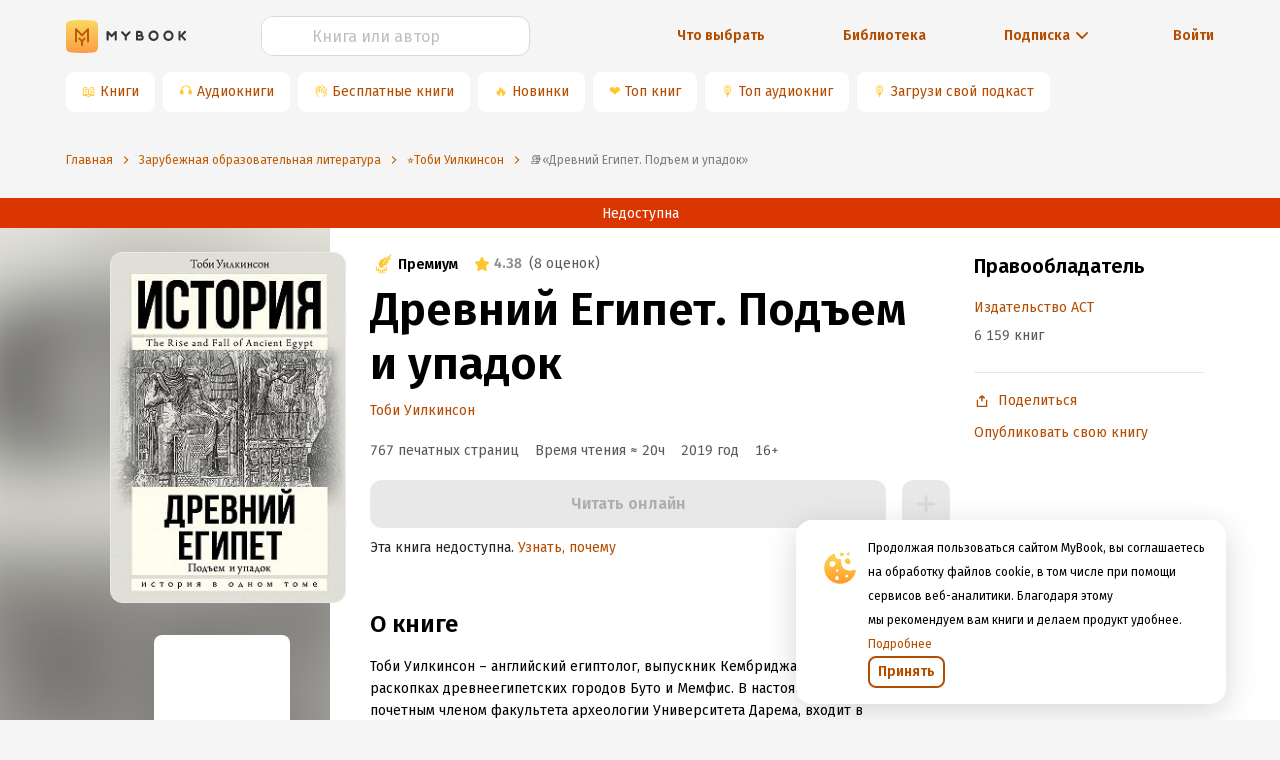

--- FILE ---
content_type: text/html; charset=utf-8
request_url: https://www.google.com/recaptcha/api2/anchor?ar=1&k=6Lc9jOkUAAAAAAS7Yqin2Ajp_JVBRmhKT0CNdA0q&co=aHR0cHM6Ly9teWJvb2sucnU6NDQz&hl=en&v=PoyoqOPhxBO7pBk68S4YbpHZ&size=invisible&anchor-ms=20000&execute-ms=30000&cb=52mnjtoq06v7
body_size: 48823
content:
<!DOCTYPE HTML><html dir="ltr" lang="en"><head><meta http-equiv="Content-Type" content="text/html; charset=UTF-8">
<meta http-equiv="X-UA-Compatible" content="IE=edge">
<title>reCAPTCHA</title>
<style type="text/css">
/* cyrillic-ext */
@font-face {
  font-family: 'Roboto';
  font-style: normal;
  font-weight: 400;
  font-stretch: 100%;
  src: url(//fonts.gstatic.com/s/roboto/v48/KFO7CnqEu92Fr1ME7kSn66aGLdTylUAMa3GUBHMdazTgWw.woff2) format('woff2');
  unicode-range: U+0460-052F, U+1C80-1C8A, U+20B4, U+2DE0-2DFF, U+A640-A69F, U+FE2E-FE2F;
}
/* cyrillic */
@font-face {
  font-family: 'Roboto';
  font-style: normal;
  font-weight: 400;
  font-stretch: 100%;
  src: url(//fonts.gstatic.com/s/roboto/v48/KFO7CnqEu92Fr1ME7kSn66aGLdTylUAMa3iUBHMdazTgWw.woff2) format('woff2');
  unicode-range: U+0301, U+0400-045F, U+0490-0491, U+04B0-04B1, U+2116;
}
/* greek-ext */
@font-face {
  font-family: 'Roboto';
  font-style: normal;
  font-weight: 400;
  font-stretch: 100%;
  src: url(//fonts.gstatic.com/s/roboto/v48/KFO7CnqEu92Fr1ME7kSn66aGLdTylUAMa3CUBHMdazTgWw.woff2) format('woff2');
  unicode-range: U+1F00-1FFF;
}
/* greek */
@font-face {
  font-family: 'Roboto';
  font-style: normal;
  font-weight: 400;
  font-stretch: 100%;
  src: url(//fonts.gstatic.com/s/roboto/v48/KFO7CnqEu92Fr1ME7kSn66aGLdTylUAMa3-UBHMdazTgWw.woff2) format('woff2');
  unicode-range: U+0370-0377, U+037A-037F, U+0384-038A, U+038C, U+038E-03A1, U+03A3-03FF;
}
/* math */
@font-face {
  font-family: 'Roboto';
  font-style: normal;
  font-weight: 400;
  font-stretch: 100%;
  src: url(//fonts.gstatic.com/s/roboto/v48/KFO7CnqEu92Fr1ME7kSn66aGLdTylUAMawCUBHMdazTgWw.woff2) format('woff2');
  unicode-range: U+0302-0303, U+0305, U+0307-0308, U+0310, U+0312, U+0315, U+031A, U+0326-0327, U+032C, U+032F-0330, U+0332-0333, U+0338, U+033A, U+0346, U+034D, U+0391-03A1, U+03A3-03A9, U+03B1-03C9, U+03D1, U+03D5-03D6, U+03F0-03F1, U+03F4-03F5, U+2016-2017, U+2034-2038, U+203C, U+2040, U+2043, U+2047, U+2050, U+2057, U+205F, U+2070-2071, U+2074-208E, U+2090-209C, U+20D0-20DC, U+20E1, U+20E5-20EF, U+2100-2112, U+2114-2115, U+2117-2121, U+2123-214F, U+2190, U+2192, U+2194-21AE, U+21B0-21E5, U+21F1-21F2, U+21F4-2211, U+2213-2214, U+2216-22FF, U+2308-230B, U+2310, U+2319, U+231C-2321, U+2336-237A, U+237C, U+2395, U+239B-23B7, U+23D0, U+23DC-23E1, U+2474-2475, U+25AF, U+25B3, U+25B7, U+25BD, U+25C1, U+25CA, U+25CC, U+25FB, U+266D-266F, U+27C0-27FF, U+2900-2AFF, U+2B0E-2B11, U+2B30-2B4C, U+2BFE, U+3030, U+FF5B, U+FF5D, U+1D400-1D7FF, U+1EE00-1EEFF;
}
/* symbols */
@font-face {
  font-family: 'Roboto';
  font-style: normal;
  font-weight: 400;
  font-stretch: 100%;
  src: url(//fonts.gstatic.com/s/roboto/v48/KFO7CnqEu92Fr1ME7kSn66aGLdTylUAMaxKUBHMdazTgWw.woff2) format('woff2');
  unicode-range: U+0001-000C, U+000E-001F, U+007F-009F, U+20DD-20E0, U+20E2-20E4, U+2150-218F, U+2190, U+2192, U+2194-2199, U+21AF, U+21E6-21F0, U+21F3, U+2218-2219, U+2299, U+22C4-22C6, U+2300-243F, U+2440-244A, U+2460-24FF, U+25A0-27BF, U+2800-28FF, U+2921-2922, U+2981, U+29BF, U+29EB, U+2B00-2BFF, U+4DC0-4DFF, U+FFF9-FFFB, U+10140-1018E, U+10190-1019C, U+101A0, U+101D0-101FD, U+102E0-102FB, U+10E60-10E7E, U+1D2C0-1D2D3, U+1D2E0-1D37F, U+1F000-1F0FF, U+1F100-1F1AD, U+1F1E6-1F1FF, U+1F30D-1F30F, U+1F315, U+1F31C, U+1F31E, U+1F320-1F32C, U+1F336, U+1F378, U+1F37D, U+1F382, U+1F393-1F39F, U+1F3A7-1F3A8, U+1F3AC-1F3AF, U+1F3C2, U+1F3C4-1F3C6, U+1F3CA-1F3CE, U+1F3D4-1F3E0, U+1F3ED, U+1F3F1-1F3F3, U+1F3F5-1F3F7, U+1F408, U+1F415, U+1F41F, U+1F426, U+1F43F, U+1F441-1F442, U+1F444, U+1F446-1F449, U+1F44C-1F44E, U+1F453, U+1F46A, U+1F47D, U+1F4A3, U+1F4B0, U+1F4B3, U+1F4B9, U+1F4BB, U+1F4BF, U+1F4C8-1F4CB, U+1F4D6, U+1F4DA, U+1F4DF, U+1F4E3-1F4E6, U+1F4EA-1F4ED, U+1F4F7, U+1F4F9-1F4FB, U+1F4FD-1F4FE, U+1F503, U+1F507-1F50B, U+1F50D, U+1F512-1F513, U+1F53E-1F54A, U+1F54F-1F5FA, U+1F610, U+1F650-1F67F, U+1F687, U+1F68D, U+1F691, U+1F694, U+1F698, U+1F6AD, U+1F6B2, U+1F6B9-1F6BA, U+1F6BC, U+1F6C6-1F6CF, U+1F6D3-1F6D7, U+1F6E0-1F6EA, U+1F6F0-1F6F3, U+1F6F7-1F6FC, U+1F700-1F7FF, U+1F800-1F80B, U+1F810-1F847, U+1F850-1F859, U+1F860-1F887, U+1F890-1F8AD, U+1F8B0-1F8BB, U+1F8C0-1F8C1, U+1F900-1F90B, U+1F93B, U+1F946, U+1F984, U+1F996, U+1F9E9, U+1FA00-1FA6F, U+1FA70-1FA7C, U+1FA80-1FA89, U+1FA8F-1FAC6, U+1FACE-1FADC, U+1FADF-1FAE9, U+1FAF0-1FAF8, U+1FB00-1FBFF;
}
/* vietnamese */
@font-face {
  font-family: 'Roboto';
  font-style: normal;
  font-weight: 400;
  font-stretch: 100%;
  src: url(//fonts.gstatic.com/s/roboto/v48/KFO7CnqEu92Fr1ME7kSn66aGLdTylUAMa3OUBHMdazTgWw.woff2) format('woff2');
  unicode-range: U+0102-0103, U+0110-0111, U+0128-0129, U+0168-0169, U+01A0-01A1, U+01AF-01B0, U+0300-0301, U+0303-0304, U+0308-0309, U+0323, U+0329, U+1EA0-1EF9, U+20AB;
}
/* latin-ext */
@font-face {
  font-family: 'Roboto';
  font-style: normal;
  font-weight: 400;
  font-stretch: 100%;
  src: url(//fonts.gstatic.com/s/roboto/v48/KFO7CnqEu92Fr1ME7kSn66aGLdTylUAMa3KUBHMdazTgWw.woff2) format('woff2');
  unicode-range: U+0100-02BA, U+02BD-02C5, U+02C7-02CC, U+02CE-02D7, U+02DD-02FF, U+0304, U+0308, U+0329, U+1D00-1DBF, U+1E00-1E9F, U+1EF2-1EFF, U+2020, U+20A0-20AB, U+20AD-20C0, U+2113, U+2C60-2C7F, U+A720-A7FF;
}
/* latin */
@font-face {
  font-family: 'Roboto';
  font-style: normal;
  font-weight: 400;
  font-stretch: 100%;
  src: url(//fonts.gstatic.com/s/roboto/v48/KFO7CnqEu92Fr1ME7kSn66aGLdTylUAMa3yUBHMdazQ.woff2) format('woff2');
  unicode-range: U+0000-00FF, U+0131, U+0152-0153, U+02BB-02BC, U+02C6, U+02DA, U+02DC, U+0304, U+0308, U+0329, U+2000-206F, U+20AC, U+2122, U+2191, U+2193, U+2212, U+2215, U+FEFF, U+FFFD;
}
/* cyrillic-ext */
@font-face {
  font-family: 'Roboto';
  font-style: normal;
  font-weight: 500;
  font-stretch: 100%;
  src: url(//fonts.gstatic.com/s/roboto/v48/KFO7CnqEu92Fr1ME7kSn66aGLdTylUAMa3GUBHMdazTgWw.woff2) format('woff2');
  unicode-range: U+0460-052F, U+1C80-1C8A, U+20B4, U+2DE0-2DFF, U+A640-A69F, U+FE2E-FE2F;
}
/* cyrillic */
@font-face {
  font-family: 'Roboto';
  font-style: normal;
  font-weight: 500;
  font-stretch: 100%;
  src: url(//fonts.gstatic.com/s/roboto/v48/KFO7CnqEu92Fr1ME7kSn66aGLdTylUAMa3iUBHMdazTgWw.woff2) format('woff2');
  unicode-range: U+0301, U+0400-045F, U+0490-0491, U+04B0-04B1, U+2116;
}
/* greek-ext */
@font-face {
  font-family: 'Roboto';
  font-style: normal;
  font-weight: 500;
  font-stretch: 100%;
  src: url(//fonts.gstatic.com/s/roboto/v48/KFO7CnqEu92Fr1ME7kSn66aGLdTylUAMa3CUBHMdazTgWw.woff2) format('woff2');
  unicode-range: U+1F00-1FFF;
}
/* greek */
@font-face {
  font-family: 'Roboto';
  font-style: normal;
  font-weight: 500;
  font-stretch: 100%;
  src: url(//fonts.gstatic.com/s/roboto/v48/KFO7CnqEu92Fr1ME7kSn66aGLdTylUAMa3-UBHMdazTgWw.woff2) format('woff2');
  unicode-range: U+0370-0377, U+037A-037F, U+0384-038A, U+038C, U+038E-03A1, U+03A3-03FF;
}
/* math */
@font-face {
  font-family: 'Roboto';
  font-style: normal;
  font-weight: 500;
  font-stretch: 100%;
  src: url(//fonts.gstatic.com/s/roboto/v48/KFO7CnqEu92Fr1ME7kSn66aGLdTylUAMawCUBHMdazTgWw.woff2) format('woff2');
  unicode-range: U+0302-0303, U+0305, U+0307-0308, U+0310, U+0312, U+0315, U+031A, U+0326-0327, U+032C, U+032F-0330, U+0332-0333, U+0338, U+033A, U+0346, U+034D, U+0391-03A1, U+03A3-03A9, U+03B1-03C9, U+03D1, U+03D5-03D6, U+03F0-03F1, U+03F4-03F5, U+2016-2017, U+2034-2038, U+203C, U+2040, U+2043, U+2047, U+2050, U+2057, U+205F, U+2070-2071, U+2074-208E, U+2090-209C, U+20D0-20DC, U+20E1, U+20E5-20EF, U+2100-2112, U+2114-2115, U+2117-2121, U+2123-214F, U+2190, U+2192, U+2194-21AE, U+21B0-21E5, U+21F1-21F2, U+21F4-2211, U+2213-2214, U+2216-22FF, U+2308-230B, U+2310, U+2319, U+231C-2321, U+2336-237A, U+237C, U+2395, U+239B-23B7, U+23D0, U+23DC-23E1, U+2474-2475, U+25AF, U+25B3, U+25B7, U+25BD, U+25C1, U+25CA, U+25CC, U+25FB, U+266D-266F, U+27C0-27FF, U+2900-2AFF, U+2B0E-2B11, U+2B30-2B4C, U+2BFE, U+3030, U+FF5B, U+FF5D, U+1D400-1D7FF, U+1EE00-1EEFF;
}
/* symbols */
@font-face {
  font-family: 'Roboto';
  font-style: normal;
  font-weight: 500;
  font-stretch: 100%;
  src: url(//fonts.gstatic.com/s/roboto/v48/KFO7CnqEu92Fr1ME7kSn66aGLdTylUAMaxKUBHMdazTgWw.woff2) format('woff2');
  unicode-range: U+0001-000C, U+000E-001F, U+007F-009F, U+20DD-20E0, U+20E2-20E4, U+2150-218F, U+2190, U+2192, U+2194-2199, U+21AF, U+21E6-21F0, U+21F3, U+2218-2219, U+2299, U+22C4-22C6, U+2300-243F, U+2440-244A, U+2460-24FF, U+25A0-27BF, U+2800-28FF, U+2921-2922, U+2981, U+29BF, U+29EB, U+2B00-2BFF, U+4DC0-4DFF, U+FFF9-FFFB, U+10140-1018E, U+10190-1019C, U+101A0, U+101D0-101FD, U+102E0-102FB, U+10E60-10E7E, U+1D2C0-1D2D3, U+1D2E0-1D37F, U+1F000-1F0FF, U+1F100-1F1AD, U+1F1E6-1F1FF, U+1F30D-1F30F, U+1F315, U+1F31C, U+1F31E, U+1F320-1F32C, U+1F336, U+1F378, U+1F37D, U+1F382, U+1F393-1F39F, U+1F3A7-1F3A8, U+1F3AC-1F3AF, U+1F3C2, U+1F3C4-1F3C6, U+1F3CA-1F3CE, U+1F3D4-1F3E0, U+1F3ED, U+1F3F1-1F3F3, U+1F3F5-1F3F7, U+1F408, U+1F415, U+1F41F, U+1F426, U+1F43F, U+1F441-1F442, U+1F444, U+1F446-1F449, U+1F44C-1F44E, U+1F453, U+1F46A, U+1F47D, U+1F4A3, U+1F4B0, U+1F4B3, U+1F4B9, U+1F4BB, U+1F4BF, U+1F4C8-1F4CB, U+1F4D6, U+1F4DA, U+1F4DF, U+1F4E3-1F4E6, U+1F4EA-1F4ED, U+1F4F7, U+1F4F9-1F4FB, U+1F4FD-1F4FE, U+1F503, U+1F507-1F50B, U+1F50D, U+1F512-1F513, U+1F53E-1F54A, U+1F54F-1F5FA, U+1F610, U+1F650-1F67F, U+1F687, U+1F68D, U+1F691, U+1F694, U+1F698, U+1F6AD, U+1F6B2, U+1F6B9-1F6BA, U+1F6BC, U+1F6C6-1F6CF, U+1F6D3-1F6D7, U+1F6E0-1F6EA, U+1F6F0-1F6F3, U+1F6F7-1F6FC, U+1F700-1F7FF, U+1F800-1F80B, U+1F810-1F847, U+1F850-1F859, U+1F860-1F887, U+1F890-1F8AD, U+1F8B0-1F8BB, U+1F8C0-1F8C1, U+1F900-1F90B, U+1F93B, U+1F946, U+1F984, U+1F996, U+1F9E9, U+1FA00-1FA6F, U+1FA70-1FA7C, U+1FA80-1FA89, U+1FA8F-1FAC6, U+1FACE-1FADC, U+1FADF-1FAE9, U+1FAF0-1FAF8, U+1FB00-1FBFF;
}
/* vietnamese */
@font-face {
  font-family: 'Roboto';
  font-style: normal;
  font-weight: 500;
  font-stretch: 100%;
  src: url(//fonts.gstatic.com/s/roboto/v48/KFO7CnqEu92Fr1ME7kSn66aGLdTylUAMa3OUBHMdazTgWw.woff2) format('woff2');
  unicode-range: U+0102-0103, U+0110-0111, U+0128-0129, U+0168-0169, U+01A0-01A1, U+01AF-01B0, U+0300-0301, U+0303-0304, U+0308-0309, U+0323, U+0329, U+1EA0-1EF9, U+20AB;
}
/* latin-ext */
@font-face {
  font-family: 'Roboto';
  font-style: normal;
  font-weight: 500;
  font-stretch: 100%;
  src: url(//fonts.gstatic.com/s/roboto/v48/KFO7CnqEu92Fr1ME7kSn66aGLdTylUAMa3KUBHMdazTgWw.woff2) format('woff2');
  unicode-range: U+0100-02BA, U+02BD-02C5, U+02C7-02CC, U+02CE-02D7, U+02DD-02FF, U+0304, U+0308, U+0329, U+1D00-1DBF, U+1E00-1E9F, U+1EF2-1EFF, U+2020, U+20A0-20AB, U+20AD-20C0, U+2113, U+2C60-2C7F, U+A720-A7FF;
}
/* latin */
@font-face {
  font-family: 'Roboto';
  font-style: normal;
  font-weight: 500;
  font-stretch: 100%;
  src: url(//fonts.gstatic.com/s/roboto/v48/KFO7CnqEu92Fr1ME7kSn66aGLdTylUAMa3yUBHMdazQ.woff2) format('woff2');
  unicode-range: U+0000-00FF, U+0131, U+0152-0153, U+02BB-02BC, U+02C6, U+02DA, U+02DC, U+0304, U+0308, U+0329, U+2000-206F, U+20AC, U+2122, U+2191, U+2193, U+2212, U+2215, U+FEFF, U+FFFD;
}
/* cyrillic-ext */
@font-face {
  font-family: 'Roboto';
  font-style: normal;
  font-weight: 900;
  font-stretch: 100%;
  src: url(//fonts.gstatic.com/s/roboto/v48/KFO7CnqEu92Fr1ME7kSn66aGLdTylUAMa3GUBHMdazTgWw.woff2) format('woff2');
  unicode-range: U+0460-052F, U+1C80-1C8A, U+20B4, U+2DE0-2DFF, U+A640-A69F, U+FE2E-FE2F;
}
/* cyrillic */
@font-face {
  font-family: 'Roboto';
  font-style: normal;
  font-weight: 900;
  font-stretch: 100%;
  src: url(//fonts.gstatic.com/s/roboto/v48/KFO7CnqEu92Fr1ME7kSn66aGLdTylUAMa3iUBHMdazTgWw.woff2) format('woff2');
  unicode-range: U+0301, U+0400-045F, U+0490-0491, U+04B0-04B1, U+2116;
}
/* greek-ext */
@font-face {
  font-family: 'Roboto';
  font-style: normal;
  font-weight: 900;
  font-stretch: 100%;
  src: url(//fonts.gstatic.com/s/roboto/v48/KFO7CnqEu92Fr1ME7kSn66aGLdTylUAMa3CUBHMdazTgWw.woff2) format('woff2');
  unicode-range: U+1F00-1FFF;
}
/* greek */
@font-face {
  font-family: 'Roboto';
  font-style: normal;
  font-weight: 900;
  font-stretch: 100%;
  src: url(//fonts.gstatic.com/s/roboto/v48/KFO7CnqEu92Fr1ME7kSn66aGLdTylUAMa3-UBHMdazTgWw.woff2) format('woff2');
  unicode-range: U+0370-0377, U+037A-037F, U+0384-038A, U+038C, U+038E-03A1, U+03A3-03FF;
}
/* math */
@font-face {
  font-family: 'Roboto';
  font-style: normal;
  font-weight: 900;
  font-stretch: 100%;
  src: url(//fonts.gstatic.com/s/roboto/v48/KFO7CnqEu92Fr1ME7kSn66aGLdTylUAMawCUBHMdazTgWw.woff2) format('woff2');
  unicode-range: U+0302-0303, U+0305, U+0307-0308, U+0310, U+0312, U+0315, U+031A, U+0326-0327, U+032C, U+032F-0330, U+0332-0333, U+0338, U+033A, U+0346, U+034D, U+0391-03A1, U+03A3-03A9, U+03B1-03C9, U+03D1, U+03D5-03D6, U+03F0-03F1, U+03F4-03F5, U+2016-2017, U+2034-2038, U+203C, U+2040, U+2043, U+2047, U+2050, U+2057, U+205F, U+2070-2071, U+2074-208E, U+2090-209C, U+20D0-20DC, U+20E1, U+20E5-20EF, U+2100-2112, U+2114-2115, U+2117-2121, U+2123-214F, U+2190, U+2192, U+2194-21AE, U+21B0-21E5, U+21F1-21F2, U+21F4-2211, U+2213-2214, U+2216-22FF, U+2308-230B, U+2310, U+2319, U+231C-2321, U+2336-237A, U+237C, U+2395, U+239B-23B7, U+23D0, U+23DC-23E1, U+2474-2475, U+25AF, U+25B3, U+25B7, U+25BD, U+25C1, U+25CA, U+25CC, U+25FB, U+266D-266F, U+27C0-27FF, U+2900-2AFF, U+2B0E-2B11, U+2B30-2B4C, U+2BFE, U+3030, U+FF5B, U+FF5D, U+1D400-1D7FF, U+1EE00-1EEFF;
}
/* symbols */
@font-face {
  font-family: 'Roboto';
  font-style: normal;
  font-weight: 900;
  font-stretch: 100%;
  src: url(//fonts.gstatic.com/s/roboto/v48/KFO7CnqEu92Fr1ME7kSn66aGLdTylUAMaxKUBHMdazTgWw.woff2) format('woff2');
  unicode-range: U+0001-000C, U+000E-001F, U+007F-009F, U+20DD-20E0, U+20E2-20E4, U+2150-218F, U+2190, U+2192, U+2194-2199, U+21AF, U+21E6-21F0, U+21F3, U+2218-2219, U+2299, U+22C4-22C6, U+2300-243F, U+2440-244A, U+2460-24FF, U+25A0-27BF, U+2800-28FF, U+2921-2922, U+2981, U+29BF, U+29EB, U+2B00-2BFF, U+4DC0-4DFF, U+FFF9-FFFB, U+10140-1018E, U+10190-1019C, U+101A0, U+101D0-101FD, U+102E0-102FB, U+10E60-10E7E, U+1D2C0-1D2D3, U+1D2E0-1D37F, U+1F000-1F0FF, U+1F100-1F1AD, U+1F1E6-1F1FF, U+1F30D-1F30F, U+1F315, U+1F31C, U+1F31E, U+1F320-1F32C, U+1F336, U+1F378, U+1F37D, U+1F382, U+1F393-1F39F, U+1F3A7-1F3A8, U+1F3AC-1F3AF, U+1F3C2, U+1F3C4-1F3C6, U+1F3CA-1F3CE, U+1F3D4-1F3E0, U+1F3ED, U+1F3F1-1F3F3, U+1F3F5-1F3F7, U+1F408, U+1F415, U+1F41F, U+1F426, U+1F43F, U+1F441-1F442, U+1F444, U+1F446-1F449, U+1F44C-1F44E, U+1F453, U+1F46A, U+1F47D, U+1F4A3, U+1F4B0, U+1F4B3, U+1F4B9, U+1F4BB, U+1F4BF, U+1F4C8-1F4CB, U+1F4D6, U+1F4DA, U+1F4DF, U+1F4E3-1F4E6, U+1F4EA-1F4ED, U+1F4F7, U+1F4F9-1F4FB, U+1F4FD-1F4FE, U+1F503, U+1F507-1F50B, U+1F50D, U+1F512-1F513, U+1F53E-1F54A, U+1F54F-1F5FA, U+1F610, U+1F650-1F67F, U+1F687, U+1F68D, U+1F691, U+1F694, U+1F698, U+1F6AD, U+1F6B2, U+1F6B9-1F6BA, U+1F6BC, U+1F6C6-1F6CF, U+1F6D3-1F6D7, U+1F6E0-1F6EA, U+1F6F0-1F6F3, U+1F6F7-1F6FC, U+1F700-1F7FF, U+1F800-1F80B, U+1F810-1F847, U+1F850-1F859, U+1F860-1F887, U+1F890-1F8AD, U+1F8B0-1F8BB, U+1F8C0-1F8C1, U+1F900-1F90B, U+1F93B, U+1F946, U+1F984, U+1F996, U+1F9E9, U+1FA00-1FA6F, U+1FA70-1FA7C, U+1FA80-1FA89, U+1FA8F-1FAC6, U+1FACE-1FADC, U+1FADF-1FAE9, U+1FAF0-1FAF8, U+1FB00-1FBFF;
}
/* vietnamese */
@font-face {
  font-family: 'Roboto';
  font-style: normal;
  font-weight: 900;
  font-stretch: 100%;
  src: url(//fonts.gstatic.com/s/roboto/v48/KFO7CnqEu92Fr1ME7kSn66aGLdTylUAMa3OUBHMdazTgWw.woff2) format('woff2');
  unicode-range: U+0102-0103, U+0110-0111, U+0128-0129, U+0168-0169, U+01A0-01A1, U+01AF-01B0, U+0300-0301, U+0303-0304, U+0308-0309, U+0323, U+0329, U+1EA0-1EF9, U+20AB;
}
/* latin-ext */
@font-face {
  font-family: 'Roboto';
  font-style: normal;
  font-weight: 900;
  font-stretch: 100%;
  src: url(//fonts.gstatic.com/s/roboto/v48/KFO7CnqEu92Fr1ME7kSn66aGLdTylUAMa3KUBHMdazTgWw.woff2) format('woff2');
  unicode-range: U+0100-02BA, U+02BD-02C5, U+02C7-02CC, U+02CE-02D7, U+02DD-02FF, U+0304, U+0308, U+0329, U+1D00-1DBF, U+1E00-1E9F, U+1EF2-1EFF, U+2020, U+20A0-20AB, U+20AD-20C0, U+2113, U+2C60-2C7F, U+A720-A7FF;
}
/* latin */
@font-face {
  font-family: 'Roboto';
  font-style: normal;
  font-weight: 900;
  font-stretch: 100%;
  src: url(//fonts.gstatic.com/s/roboto/v48/KFO7CnqEu92Fr1ME7kSn66aGLdTylUAMa3yUBHMdazQ.woff2) format('woff2');
  unicode-range: U+0000-00FF, U+0131, U+0152-0153, U+02BB-02BC, U+02C6, U+02DA, U+02DC, U+0304, U+0308, U+0329, U+2000-206F, U+20AC, U+2122, U+2191, U+2193, U+2212, U+2215, U+FEFF, U+FFFD;
}

</style>
<link rel="stylesheet" type="text/css" href="https://www.gstatic.com/recaptcha/releases/PoyoqOPhxBO7pBk68S4YbpHZ/styles__ltr.css">
<script nonce="m-tMZbN4HFvenkLv-EAvLw" type="text/javascript">window['__recaptcha_api'] = 'https://www.google.com/recaptcha/api2/';</script>
<script type="text/javascript" src="https://www.gstatic.com/recaptcha/releases/PoyoqOPhxBO7pBk68S4YbpHZ/recaptcha__en.js" nonce="m-tMZbN4HFvenkLv-EAvLw">
      
    </script></head>
<body><div id="rc-anchor-alert" class="rc-anchor-alert"></div>
<input type="hidden" id="recaptcha-token" value="[base64]">
<script type="text/javascript" nonce="m-tMZbN4HFvenkLv-EAvLw">
      recaptcha.anchor.Main.init("[\x22ainput\x22,[\x22bgdata\x22,\x22\x22,\[base64]/[base64]/bmV3IFpbdF0obVswXSk6Sz09Mj9uZXcgWlt0XShtWzBdLG1bMV0pOks9PTM/bmV3IFpbdF0obVswXSxtWzFdLG1bMl0pOks9PTQ/[base64]/[base64]/[base64]/[base64]/[base64]/[base64]/[base64]/[base64]/[base64]/[base64]/[base64]/[base64]/[base64]/[base64]\\u003d\\u003d\x22,\[base64]\\u003d\x22,\[base64]/ChADCnMORMcKgdnY/JVTCsMOIPXvDuMO+w7HDosO7HTIIwoPDlQDDksKiw65pw6MOFsKfBsKqcMK6HwPDgk3CscOOJE5Ew7lpwqt7wrHDulszWlc/IsOfw7FNQC/CncKQfcK4B8Kfw6BBw7PDvA3ClFnChQPDjsKVLcK7F2prPjJadcK9BsOgEcOMOXQRw7TCqG/DqcOtXMKVwpnChcO9wqpsccKYwp3CsxfCkMKRwq3CvDFrwptWw5zCvsKxw43ClH3DmyImwqvCrcK4w7YcwpXDjDMOwrDCr2JZNsOSGMO3w4dJw412w57CjsOUAAlRw5hPw73CqXDDgFvDkmXDg2wWw5diYsKtX3/DjCQcZXI1V8KUwpLCohB1w4/DqsOfw4zDhH5jJVUHw7LDskjDrGE/CjhrXsKXwrwwasOkw67DsBsGB8OewqvCo8KffcOPCcOuwpZaZ8OTOQg6aMO8w6XCicK4woV7w5U2e27CtRzDm8KQw6bDp8O/[base64]/CpUURXsKrfzMmw7bCixxGaMOSwqbChUTDmTwcwqd0wr0zBV/CtkDDmE/DvgfDqXbDkTHCj8OawpIdw5Fkw4bCgkduwr1XwoXCjmHCq8K7w6rDhsOhU8OIwr1tMB9uwrrCqsOyw4E5w7TCiMKPEQ3DoBDDo0DCrMOlZ8O/w4h1w7hXwq5tw408w5ULw7bDh8K8bcO0wrXDqMKkR8KXScK7P8KrC8Onw4DCsFgKw64Twp0+wo/DvUDDv03CvgrDmGfDojrCmjoiJRskwrLCmDzDocKFDjYxACXDpcKNahvDhwPDhx7Cn8Kdw6LDpcKRP07Doj0iwoEYw75jwoJuwpJ5QcKrMnFpOFjCj8KMw5JTw4QGGMOPwoVpw4HCslPCn8KHLsKqw4/CpMKeSMKJwpXCusO9cMO1UcKiw4rDgMOxwrYUw6I+w5XDkkg8wr/CrSzCtsKqwpRuw6PCvsOJeyjCqsOEFg3Dgi3Du8KESQbCkMOBw77DnH8ewpdfw7FCAsKxAUlWPxIFw4FLwovDgDMJd8OjOcK/U8ORw4HClMOZNDbDm8KpbMKHAMKfwoc6w41Iwp/[base64]/[base64]/wojCksKVwrjDiX3CtMK2CA/[base64]/[base64]/McKQw41YXwsMVToFfCh5wofDhmEVIAh+w4h0w54zw5DDtRZ5dhZlBVzCtcK4w6xWdzg2D8OgwpXDiAfDncODIVfDoxB4HRVAworCmCYOw5MnW0HCjsOpwr3ChzTCuCvDpgM6w7bDucK3w5Qbw7BMXmbCiMKNw4jDu8OybcOHBsO2wqBBw7onWzzDoMK/[base64]/CqTl5w5/[base64]/A8KOw7/DnsK5JCZWw4bDosKEwqVPT8OJwrjCmQ/DnsKFw68ow6rCu8OMwqXCg8O/[base64]/w4/CiwjCr8KvFcKmI3XDrMKrw67CmwHDhxQOw5XCiA8lXlVrwo9RD8O/[base64]/DtmLDhcKjYsKXw4fCiMKoUcK3E8OrTjPDnsKwRX/DpMKvEsODdk7CgcOBQ8OCw71+WcKLw5nCqHB2wrUZbzQAwrvDj27Dk8OLwp3DnsKKDB1MwqfDjsONwpTDv2PCsgsHwq5ZeMK5dcO2wqLCucK/wpDCinDCkcOme8KeJsKTwp7Dn2luMkExccKLasOWB8Klw77Dn8KJw44Aw7hTw67ClToawpvClk7DqkXCnFHClUU6w5XDrMKnE8KwwrtnTAkFwobDlcOfLUDDgHVxwpVEw4t4M8KZWFcRVcOwFjrDkV5Vw6EWwpHDgMObcsKGMMK+w7h8wrHCr8OmPMKOVsOzRsKBNhk/wpjDu8OfCR3CtRzDh8KbcgMLaicyOy3CusOfE8ODw790HsKqw4NGRkrCgCLCiVLCoyPCqMOWSk7DpcOaNMKpw5oOXcKDCxXCjcKqOBc6WMO/Fi5zw6hzW8KaZyjDlcOpw7bCvR1vQMKhdj0GwooOw5rCocOBEcKGWsOSw6ZcwrfDicKbw7rDm0IbGsOVwoVFwqbDrFgqw57DjhnCtcKawrALwpDDmFbCrzB5w4RWRsKuw5bCoRPDj8KCwpbDh8OZwrExLsObwpURTcK8TMKLccKIwr/Dmwx7w7NwWkI3J2w4aRHDo8K8MyjDjMO2IMOLw4fCjxHDiMKtLSEjOMK7HScaEMO1bRHCiSMDIsOmw4rCm8K/bwvDonrCo8KEwoDCpsO0ZMOow5bCtTHCmcKkw7xGw4UkCwXDoTEfwp1kwpZBJk9xwqPCs8KkF8OfCXzDsWcWwq/[base64]/wrrCukU9w4DDjkQoK8K/[base64]/CgjpHa8Oiw4oKw7lvw4DDhBbDh2U2V8O9wrgnw7ISwrUvfMODcDPDlMKXw7kJXMKJPsKINWvDuMKANT0mwr0Mwo7CvsK4YADCq8OXTcOTbsKKWcOXccOiBsO7wqnDijsdwqkhcsOmAMKuwr9jw7h6R8OQZcKLUMO3C8Kgw68gInPCsH7DsMOlwr/DpcOqYsO4w5vDgMKlw4VSCsKVLMOZw60AwqZTw6pbw6xcw5TDsMKzw7XDgkQtS8K2eMK5wpwTw5HCrsKyw7BGQi9Bwr/DlVpxECHCnWQBC8KVw6U6w47DmRR3woHDoADDv8Opwr/Dg8Onw5LCmsK1wqZGbMKtIAbDt8OMRsKHY8KSw6E0w4rCgC0CwpbDoyhDwoXDq1tEUjbDhXHCs8KHwojDu8OVw7gdCwELwrLCqsKlXMOIw55Uwp/CmMOVw5XDi8KQN8O+w5jCtEl9w5cZRyA/w6okRMOVRWUJw5Iswr/[base64]/CnR/DuE/DqMO4w4dDw5FIw7J6PXvCqsO+w4DDs8O/w5jDo1nDucKRwqMSBiYpwr0kw6Icby3Co8OAw61xw4UlF1LDlcO4acOmaAEvwqpjahDCvMOZw5jDgsOnRGvDgCrCp8OoYsKUIcKuw6/CrcKdGkRHwr7CpsOJCcKTBWnDjHTCucOiw6EBPU/DvQbCr8Kvw6vDn0w4WMONw4YEwr0rwogvZxlIOikZw57DvBIgFcOPwoxkwpwiwpTCucKHw7DCqmBswpkTwpFgXHZfw7pEwpIJw7/[base64]/[base64]/CsEEEHwZewr0Iw6nDkcKGwo8sUsKXMUljDsO1FsK1UsK/woVlwqduRsOYCHVgwoLDk8OlwoXDuHJ2VnnCszIkIsKhQnbCjlXDnVzCv8Oie8OewozCsMOrQ8K8bh/CmMKVwp9zwrVLYMOjwr/CuwjCicK4Mxd1wo9CwqjCvz7CrT/[base64]/wpzCskLCtWAKKMO/b2TDkMKJKlbCvcK4OcO1wpNxBmfCpgVxfCjDhjNIw5Rfw4TDg3A/wpc4KMK1Q3UtEcOVw7pVwo5XWD94GcOXw7spQcK/[base64]/woVZYW1Pw5EzwqfDmnUGwrrClwtAXB7DjinCiw/DhcKQGsOYwpswMwTCph3DlCPCuB7DgXknwq1Xwo5aw5HCkgbDrj/CqsOiMCnCly7Dq8OrOMKCHV9SSEvDrUwdwonClMKRw6LCnMOAwrvDuDjChkzClnDDjz/Dg8KOQMK8wpcowrA6bGF1wqbCsUFew6oGQF0zw5R+WMK4HgfDvEhswrwCXMKTEcOwwpIBw6nDj8O2WMOEcsOVKWVpw6jDkMOdVgVVZsKYwokcwqPDvCLDiU7Dp8K6wqwKfQMRfikVwrJ7w7Qew4RxwqBqC2kgBUrCvlgYwpxbw5R0w7bCvsKEw5rDmSzDuMKNUi/[base64]/DmcOYcxcww6DDlMOrbsK+fFp9wrN2dMKEwr1pGsKjHsOtwpI3w77CilERfsK1F8KCGmTDicOOccOgw7zCiiwgMG1mHV4ALCYew4XDvS9ReMOpw7jCiMOqw5XDjMKLbcOqwoHCt8Okw4HDsgx5dMO4cADDlMOQw5Ytw6nDucOpNsKFWx3DgSXCnXVVw4/CosKxw597PVYOHMKca1nDs8OUw7vDi3pOJMORQj7CgVZvw4LDh8KDNE7CuHZ1w7fDjwPDgTYKAVfCgk41GRlQKsKow6DCg2rDs8KIBzkKwoY6wpHDvUpdLsKPPV/CphEwwrTCqU8XHMODw6XCujFuLhPCqsK6eGwUVCvClUhxwqVdw7UOXEgbw5MnJcKZQMKXODFBP1tKw4TDncKqVXDDpQsdDQjCiX1+b8KkDcKFw6xtRlA3w75ew6PCrTDDtcKhwqYjM3/DksKqD3vDnAF7w5N2QmNwNh8Cwp3CmsKBwqTCjMK2w7TDoWPCtmQOI8OCwpVNYcKxaxzCt19vw57ClMK3worChsOtw7HDgDXCkwrDtsOBwrgfwp3CgMKxeGFOZMK6wpzCl0HDiz7DiTzCocKMYglAER4laBQZw6QXw4oIwoXCr8Kaw5Rww4DDiR/CqV/DoGsvO8K3TwZdG8OTN8KrwrDDkMKgX3FQw7jDocKfwrJEw7LDisKnQ0zDrsKHYinDn2AZwolVR8OpVUpZw6QCw4cCwrzDlRDCnU9awrnDusKUw7J7RcO+wr/Ds8K0woHCqHXCgyJNUyvCqcOMNxpnwrt+w4xFw53DrVR/FsKmFWEXYADCvsOPwrzDrHNRwr0xIWgAHDZDw6NJBBgiw6wSw5gUYFhrwqbDgMKEw5bCqcKbwpdFN8OswrnCtMKZKVnDnlfCmsOWNcOLe8KPw4rDtcKhHCMMaF3Ct24kVsOCaMKSLU4qSy8ywpBywoHCt8K4PmVuOcOGwo/DpMOGdcOjwoXDm8OQAx/DlhpJw6IwXA1WwppYw4TDjcKbAcKAfi8Ea8K5wrRHfVVoBkDDocOdwpIIw7TDjlvDiU8yW0FSwr5IwqDDgMO2wqQjwqvCtEnDs8O1L8K4w7LDrMOjAwzDuRTCv8OPwoxyNz4vw4MuwoVHw5HCl2HDuiwqPsKAUz0UwoXCjS7CgsODKsK/[base64]/DuMKyw4PDrsOowpXDrsKvwrE9w5l2YsKGUsOYwq7CusKxw7vCicKMwpkmw5bDuwVoYkcXVsOEw6kXw7XDr3rCvBnCvMO8wpvDqBbDusOcwppQw5zDv27DqiQWw75UQMKrWsKzRGPDlcKIwoILdMKrVgwwasKDwqJsw4zCtWzDrMOlw6gFK1V/[base64]/fB51w7zCoR9fc8O2wqAowpvDumcrw6PCgzZcQcOhfsKTMsOeBMOTaWvDsA1Gw4vChRzDrSxTacK6w7kqwpTDjMO/[base64]/[base64]/w5R+SkDCu8OUw4rCrMK6w48Dw5zDoMOVwqBkwooEa8Occ8O+McKBSMOrw4XCgMOmw5HCjcK9PEMxDBdnw7jDgsKRE3LCpX9rFcOUZsOkw5rCg8K2HcOzcMOswobCrsKYwpzCjMODJT4Mw61iwpFALsOKC8K/ecKTw7cbP8OoAhTCulPDuMO/[base64]/[base64]/[base64]/CosKLw5PDrMKlOsOuPyjDp8KXRhV0WMKAwotEPkvDn0JuNMKmw4HCtMOqRcO8wqDCoG3DssOhw5kXwq/DhRHDisORw6gZwq8TwqPDpsKwWcKow7ZkwqXDsHPDtwBAw4HDgh/CkDfDpsO5JMKpccOuXUpMwplgwrwywprDjgdtUSgew6tJKsKZfVAUw7nDpmgaImrDrsOAZcKowo5rw5bCr8OTWcOlw5PDi8K4aiLDmcKsRMK3w6HDimsRwpgaw7/Cs8K4dlNUwpzDiTUmw6PDq3bCnnx+QFnCisKsw4rDqS5qw5fDgcK1C0tFwr3CrxJ2wrrCmWhbw6bCmcKLNsKZwo5zw78Rc8ONIj/DjsKqYcOiRC3ConVAETErFG7ChVFGES7DjsO+MlcZw7ZHwqMtL1M0EMOFwq3CownCvcOOewLCg8KJLjE4wrhQwpk1dsKeVcOTwo8Dwr3Ci8Orw7crwoZww6wzAwPCsELCtMKveUddw4DDswHCqMOCw48zPsOqwpfDql0dUsKiDW/Ct8OnCsOYw5oOw5l7wpxXw6VZYsOGQSRKwplAw4/DqcOFaDNvw4vCrmVFG8K/w57DlcKAwrQeEk/CosKZDMO+ET7ClTHCkWfCn8KkPwzDnx7CgEXDl8KAwqrCtR4MBHtjexJbJ8K/fsKqwofCtn3ChmMzw6rCr39uPFDDsT7DssOuw7XCkjcFJMOSwo0Pw5h0w7zDoMKcwqoERsOuAwo7woA/[base64]/w5whwocZwpTDlcOrwo4yF2jDrMK9U1bCi2MWwopTwrLCo8KMYMKXw4YmwqDCiW5OGMOxw6zDtmPDgzjDr8KBw71hwpxCDGFpwo3DqMKCw73ChABWw6HDv8KzwotoREtFwoDDuF/ClH9nw4PDvhPDjnB1w5TDhSvCoUohw6LCqxrDs8OyCsOzeMK0wofDlwTCtsO/[base64]/DhMK4BwzCqsKZw4Biw7DCvsKlbEJ6VsOiwo/Dj8Ogw6kgCgpFBA1FwpHCmsKXw7rDlMKxXMObEcOkwonCmsOiSnYcwpBLw6MzDEEMwqbCv2PCmkhVLMOhwp1OOFxxw6fDpMKfB0PDsGoNIQRGVcKQbcKswr/[base64]/DjAPDhMKcAEsHUhA1w5YkEE86wqodIsOlOFhKdwbCn8Obw47DucKtwqlKw4d+wp5dT0DDl1LCtsKaXhJlwoJPdcKYdcOGwoIYbMK5wqRzw4xaI3E0w7MNw5MhPMOyPH7DtxXChyUBw4TDo8KAw5nCrMKAw4nDtC3Cq2TDlcKtf8Kdw5nCtsKUH8O6w47CkxU/[base64]/XC7CucOqIkDDicKQUGPDoMKFwqNpE1x3dT4JHj3CoMOKw7/DvGTCrcOPbsOrw7omwr8Kb8OWwpxUwozCgMOCM8O/w5RBwpxCYsK7GMOPw6huA8KFJMOxwrFvwrJ5bwRfVVknU8KCwq/DninDunAZUkfDqcKYw4nDkMOhw6/CgMORDXJ6wpI3JsKEKHfDqsK3w7pmw6/Ck8OmCMOpwq/CpGscwr/CmsOKw6dpPUxrwoTDgsKKdx5obkHDusO3wrrDoz1+NcKPwpHDpsObwoXCrMKiGwbDu3rDmsOCDcO+w4Q/[base64]/fMKTWDvDscOITcKSw5NdIcK3wp7DnAYBwqwOw4JKRMK2ETbChMO8KcKrwpzDs8OuwqRnGl/Ckw7DkhMkw4ELw57DkcO/OWXCpcK0KBDCjsKEXMKqR37CoxtLwoxuw7TDv2MmE8OnbRIuw4JeYcK8wqXCkWHCsl/DmhjCqMO0wpTDpcK/U8O6S2EJwoNuQhY4VMKieQjCuMKrVsK8w4gAIzzClxV+RFLDtcK6w65kaMKVSX4Mw5B3woEcwpVAw4TCvU7CuMKwBxsRU8O+R8KuJcK/ZE1MwqXDn1stw54+SALCnsOpwqcbSEVqwoc9wr/ClMKQDcKhLgw+W1PChcKFZsObdMOBXSo1B3fCtsOmccOXwofDoDPDmiB9RyTCqTQ+Y3Urw4jDnT/ClxjDo0DDm8OlwpvDisOJLsOwO8OZwpdqWEF5f8Kbw4nCl8K0ScOlLlF+I8Oaw7VEwq7Dv2JfwrDDrsOvwqMMwpR+w5/CqB7DgUHDonTCo8K5FcKxWgl+wqrDnnnCrQgrUl3CjSHCpcK/[base64]/UMKswpgiw6kwFjpTwooVw6ASZzXDmSdHMsKPM8O+VcODwqMBw4kAwrfDrmNqaGLDrkU7w7V2SQRjKcKNw4rDkTALRgzCuAXCkMKFOcOkw5TCg8O+QBA0EQd2TwrDhkXCv1jDoyU6w4pGw6ZCwrBBfj0wLcKfbxRgw4xpTzfCk8O3VmPCvMO6FcKsdsOWw4/Cm8KWw65nw4EWwr5pbsOsecOmw7rDgMOGw6ExQ8Krwq8TwpnCqMKzJsKzwqgRwq0UWS5OWwZUw5/CgcKFDsKFw4AqwqPDm8OER8KQw7HCuRTDhHTDpQ1nw5IkOcK0wrXDtcOVwp/CqC3DtCIqFsKofgBfw4nDqMKpaMOpw65Mw5ZawqTDln7DksO/AMOjV1tWwp5Aw5kQaHIYwqp8w7nCgRE3w5JCTMO9wp7Dj8OjwrVle8O7RSVnwroBU8O6w4zDjybDlm04CR9NwrJ+w6jDr8K9w7HCtMOOw5jDncKlQsOHwoTDuXQ+NMK9X8KfwoYvw4DDnMOVIRvDkcOBawDCjsO/C8O1UBECw6vCiAzCt1/Du8KEwqjDjMK/IFRHDMOUw6dcZ0RAwpXDihhMMsK2w7HDo8KJIX3CtgJrHkDCrDrCrMO6wojCjyXCm8Oew5TCvHXDkRHDrEEleMOqCD8xH0TDrypUd2gJwrTCpsOJBXZ3fg/[base64]/CjRvCrcO3w7/CmVAlKlLCgkvCr8OvMsKWwr/CoAbCgynCgR5jwo3ChsKyUzHCpxsJPgvDvMO4C8KwTFfCvmPDrsKVAMKLXMO5wo/DqXVzwpHDrsKrDXQywoHDu1HDvkV5woFxwoDDgXdYHQrChybCvA9pCF7Dq1LDlUnCuXTDkVArRA1jcxnDpF4iTGwww6MVTsOpCg8ieEPDtEtwwr1bVcO0XsOSZFxsQcOBwpjCkkBvU8KWT8OmMcOPw6cxw7xbw6/Con8Ewpk7wp7DvSLDvcKSCXDDtgU2w7LCpcO1w4Zvw7V9w61EEMKZwpZAw6DDlm/Dk1omYQJvwrvCjcK7f8OZYsOKF8ORw7jCr2rCmnHCmcKKInYPfl7DuExrLcKtGS1VBMKCEcKraksiTyAsasKRw6YMw4Bww57Do8K8CMOGwoMuw6HDokhgwqFATMKlwqM7Y1E0w4QPUcK3w5N1B8KjwqvDmcOKw7snwoE8wpZ6QDk/NsOLwqMBHMKawrrDhMKEw7ACJsKKLy4hwp4VQ8K/w4jDjC8WwpHDrz88woADwpDDrcO5wrrDscKVw77DmnNPworCtjYRJn3CksKIw6UWKm9MEEHCjQnCnEZfw5Mhw6fDin4iwpzCojLDtmDCpcK/Zx3DtGbDmSVldQ3DscKtS0xpw4bDvEnDjAbDmkp4w7TDl8OcwqTDlTxkw7MqTMOGd8Ocw5/CnsOjC8KnScOrwrTDhsKmb8OOcMOMVcOoworDm8KTw6VXw5DDsWU5w4hYwpIiw7k7wpbDiDvDpD/DqMKXwofCnmZIwqjDosOvZnd5wo/CpH/CiSLDtV3DnlZSwqUOw70lw4kPFX82FH1hfsOBDsOZwqEmw4nCsE5DeT8Hw7fCrMO7KMO/Zk8IwozDrMKCw5HDvsOcwoQgw4TDvMKwP8KYw5nDtcOTaCF5w6bDkTTDhRjDvE3CkyvCmE3Cn0olV08Kwq58w4HDjW5Ow7zDuMObwpvDq8OJwogewrEEI8Okwp1tGF8tw6FYEcOFwpxIwok1BXgww6gJJQrCusOtDwlNwr/DnCfDo8KQwq3CvsK2wqzDq8KKB8K/d8K8wpsAcTNrLnPCkcKyQsO/EMK1C8KAwovDnQbCohjDlhR+alI2PMOuQQ/CjwDCm2LDs8OQdsOFPsORw68UdwnCo8Kmw7zDtMOdDcOuwrdEw5PDvHvCpSR+EG46wpjDv8OHw7/CpsKIwrcQw7VFP8KzMHfCkMK1w4A0woTCnUrChlgww6PDg3phI8K7wq/Cp2NKw4QXYcO0woxRDAVdQDV4eMK0Q3caRsOXwr5Xa3FYwpl0wo3Dv8K7TsOuw6XDgSLDtcK2OcKiwqkMTsKNw49FwpIWTcOGfcO6RGLCp1vCjlvCk8KdPMOcwqAGQ8K1w7M+VsOiKcKOQCTDnsKcWz/ChinDvMKfXHbCtS9sw7U9wo3ChMOJPALDvcKEw49Vw5DCpF7DkhPCgMKiFS08WMKzaMKWwo/DusKXUMOEdDJCLyQIwo/CjkLCg8KhwpnCncOgB8KlMVfCjD8jwpTCg8OtwpHDkcKWRjzCsFkXwqjDs8Kfwrl3ZR3ChS02w7drwrrDs3lAPsODSwzDksKLwohRXiNUV8K9wr4Iw7nCicOwwqQxw4LCmhlqwrMnPcObZ8KvwoxSw7HDjcKywo3CnHccJAzDv1twMcOJw7PDmmYnd8K8FsKyw7/Dm2VBLTzDicKiXxXCgDg+LMOBw4/CmcKFbU/[base64]/DnUN+wpbCi8OHAcOxLcKxe1ocwpLDucKjRcKcw6omwpcAwrHDrB3CrXEnfn0TVcKuw5MOM8OPw5zCrsKYw6UcejNvwpPDpBrChMKecVl4KUzCpTjDozA+JXBww6LDpUVafsOIbMKyPkrCgcO1wqnDujnDlMKdFE/DjMK9woVGw7gMJRkLSg/DkMKsDcOAWXhdDMOTw59MwozDlj3Dm1UfwrTCtsOpLMOiPVzDlAVcw4pSwrLDrcKTeADCo1wmE8KCw7PDjsO1HsO7w4fCtwrDjygEDMK6Tx4uVsKISMKpwosbw7oFwqbCscKDw5TCm208w6rCpndsYsOrw7shUMK6FRxwc8KXw4/ClMOiw5/DqCHChsKwwrnCpALDoXXCswbDmcKxf1PDqTfCgTzDjRN9wpBTwoFxwqbDtzwDwr3DpXtUwqvDvBXCiGvCtxrDp8Ksw787w7/Cs8OTJBfCvXzDjkR0HCTCu8OZwrrCvcKjRcK9w6xkwqjCmG44w6/[base64]/[base64]/DgsOqLWPCnRfCu8KoIMOpTmIlwqzDrFoEw74hwpU+woPDrTXDlcKxDcO/w7YRT2EOKsOUYMKkI2nCok9Jw7YCZXptw5HCmsKFf27ChWnCoMKYG2XDksOIRSZUHMKaw4/Cojpew5nDgcKlw5/CilANd8OeZlc3LR9Dw5I3aERzeMK1woVqY3Z8fFnDgcOnw5/DnMKkw4NQYgkswqDCiCbCvjXDpMOQwq8pJsKmPUoCw6tmEsK1w50uOMOow7kwwpPDgA/CvsOULsKBc8KBHMORdMKVT8OUwoocJ1fDk1TDpjwMwrtLw5EhPwpnIsKnIcKSDsOCasOOTsOiwqfCnxXCk8Kkwrc0dMONNMKzwrxzLsORYsORwq7DqzMawoUSaRzDmcKCRcOnHMOvwoB5w6XCpcOZZBxmW8K9LcOZWsKIMF8hNcOGw7HCmU/[base64]/Cll1FwrzCiXw5LzrDl2BJw7LDllrDjMK/wrwKDcKkwqRyeD3DhRDDsHFaLcKww50BXsOyDkgXMDt/DRDDkGdJPMKmC8Oawrw+KkIiwogRwoPClnhcL8Ouf8K1ci7CshZAZ8KBwo/[base64]/DhHrCqQVGRsOSccK3XTXCjBXCj8OYw5DCosO+w6A5fEbClQZawpVlUTE2D8KRem1FJHXClBlJRmNYYzpBHEpAFzjDtzohVcKxw7x2w4XCo8OXIMOWw6Ilw4pXXV7ClsOxwrdCOw/CnhZDwoXDssKnI8OUwpMxKMKDwpDDssOOw4HDhnrCtMK5w4NuMBHDjMOLMMKbHsKqUjBPHD9GH3DCjsOCw7DCgUvDosKFwoFBYcK8wo92HcKTesOma8KgO17CuWnDtcK6RDDDocKlBBVkesKYdSZBG8KrGQ/DsMOqw6wyw5LDlcKtwoEtw68pwqnCvCbDi2bCnsOZJsKCKEzDlcOWARjCvsKbdsKew6A/w6c5KkwXwrkqFybDnMKew4TDhgBPwpZURMKqEcOoacK2wrEdJWhTw5jCkMK/R8KxwqLCn8Kdal5YUMKPw7fDj8Ktw5rCssKdPFzCosOWw7fCqW3DuxTDgBA7WiLDgsKTwokEAMKjw6dWLsKRecONw7c/c23Cm1vCl0DDlFTDrMOaBgHChgQvw5TDizrCp8O3FHFBw7XCu8Olw7sXw6ldIk9YYjRwKMKAw4FAw4EYw6/Dnh5rw7NYw4NNwoNXwqPClcKgEcOvIHRKJMKSwoVNHsOMw6/DlcKgw59fDMOuwqp0CHpwUsKkRF/[base64]/[base64]/IwAMfcKIw4lRfMO9AsKBWRZdw6vDmcKnwqcBFkLCiAjDpcKFMzlXbMKbOzvCrULCnWZ8TxA7w5LCs8Kjw5PCt2PDvsO3wqZ2P8Kjw4HClUbClsKzaMKCw406RcKZw7XDm3bDvxLCuMKZwpzCoT/DgcKeTcK/w6nCoz8YBcOpwqh9asKfWAs3HsOqw5omwpR8w4/DrXoawrzDlFlVSUZ4J8KnWXU8PHzCoFdKTUxwHBpNbwHDum/Dqh/CsW3Cr8OlKTDDsA/DlXBPw6vDlys2wrkIwp/DsnvDoww4dhzDuzIGw5DCmUHDo8OlKELDp2Juwo5QD0TCgMKUw7h2w4vCghU/[base64]/Dt8KWRUfCgAzCnG7Dm8OBC8KAw4IHQTTCvQnCqcOOwpbCtMOQw4PCs37CtcOfwo3Dl8OUwonCtcOlQsOXfUp5LTzCtsO/w5bDsgRXYxJaHsKcIhoww6vDmjjChsOxwofDssOHw7vDoBzDrCAPw7vCvCnDiF4Qw5zCk8KcScKzw7fDv8OTw6sswqBjw5fCsGcuw45dw4dzRsKPwqXDicOUN8KwwpjDnDzCl8KYwr/CtsKZZXLCnMOjw4Yrw5hZw4Iow5kdw43DnlnCn8Oaw6/DgMKhw7PDkMONw7FywpHDiiXCiXMbwpfDmA/CqcOgPytPfBjDuGbChHw6CW1bw7/CmMKJwrvDv8KJNMOjLzkuw4BEw59PwqvDqcKtw7VoPcO9QEQ9NcOdw6wcw749PQp2w6g5YMOxw4JUwrLCn8Oxw4kXwqjCscOFfMOqO8K+dMKnw4/Cl8OJwr84NCQ9alA3DsKYw4zDlcKfwoTCqMOZw75swpUzFkINTzTCumNbwp03NcOBwrTCqwnDvcK7cB/[base64]/CgzzCkMKLS8KjXi8Zw6secMObDyTCijJQG8O/esK4ZsKMYMOwwpzDu8OFw6/DkMKBIsOPaMOuw6bCgWEWwrDDsCbDr8KsbUvCjVodLsObW8OawqzChisMfsK9K8OfwrpQSsOwTREsQhLCrAgVwoPDoMKgw7dSwqUcPgZ6BiPCgHjDu8K/w64tWGoCw6jDpRfCsXZrQzAvdcOZwoJMCTF0O8OAw6jDp8OkVMK/wqFLHkE3FMO9w6AbNcK+w7bDvcOBBsOpCylwwrHDu2bDiMO6fyXCosObT1Yhw7jDsnTDoEXDnmYWwpozwqQvw4dewpDCvS7CrSvDiS5fw7A+w74vw4zDgcKKwozDg8O9HUzDpMOwQxQww4BXw5xLwpZTw7cha299w63CksOTw6/CucKBwplvVkJowoJ/TV/CssOWwqDCt8OGwoQMw5cILX1mKjNSS1gOw4BGw5PCrcOAwobCgCLDhMKxw7/DtXdjw5xCw45yw5/DtH3DhcKWw4LCm8O0w4TCnTwna8KKSMKaw4N9acK7wrfDt8KJPcO9YMKCwrjCmWU4wqx3w7vDksOcM8KwTzrDnMOlwqkSw6rDpMOUwoLDmGg/wq7DjcOQw6p0wrDChGk3wqtOAsKQwobCksOfZD7DncO9w5BEe8KhJsOOwrPDvzfCmToDw5LDlnBXwql/[base64]/Dl8KiJMKHTcO8wqbCh0goaChZwp/DncOZwrJDw7fDsFHCsgvCmUQdwrHCkFfDmhnDmVwEw5AMFEhGw6rDpgjCosOVw7DCkwLDqsKXL8OCB8K0w6YiZF0qwrp2wrwPFhTCvn3DkHPDmAfDrXLCqMOvd8ONw5Vyw43DoB/DlcOhw69/wo/[base64]/ChnXDnRdxwrPDiCrCgCQcS1xucXE2wq5jQ8KlwqR3w79vwqfDjBXDpVNSBnhkw6DDkcO3LTt7wo/Cv8O1wp/Ch8OcAW/CkMKZEBDCuyzDmQXDkcOewqzDrQhKwpRlcSJWGsKpGGrDjn8hXnXDoMOMwozDi8KnejnDlcORw4kUIsK9w5LCp8Omw6vCg8Ovc8OEwrt/w4E2wp/CtcKGwr/Ct8KXwozDm8KgwpnCnGNCJATDi8O0HcKpAmdzwpRgwpXCgMKZw4vDlQ/DgcKuwo/DlFhXN3xSMRbCshDDs8OEw4FKwrIzNcKOwqPCvcOWwpsaw5dfwp8Uwo17wqdgMsO9BcKuBsOQUcOCw5Y0EMORW8OVwr/Dqj/Ck8OPLW/[base64]/Dn8OfZsOew7NtwoNHbiLDisKbw6cxSnM3wp9ZFSnCtDrCvTbClA4Kw4cTU8OxwqjDvRpAwqprL2fDpCTCgcK4Q05/[base64]/Cr3VNSsORS8O5w6VWLzcuPsK3w6vChD4dAMKWw4s6XsK/bMOUw40PwpMlw7cOw5fDsRfCgMO5PsORGsKyN3zDr8K7wokOGjfDmSs6wpBhw6TDh1tOw4QoR1RgbRnCiDRJOMKNNsKNw7N6VMK7w6DCn8OAwqEIPg3DuMKZw5fDk8KXeMKmBBddE3Y8wog+w75rw4d9wqrChj3CmcKWw5UCw6N+GcKIal7CqRlYw6/CscOKwp3ClXDCk3A2S8KdOsKqNcOlT8K/D1zCgBJcOjQ1YGHDkRVrwp/CkcO1S8Kdw58mX8OrBMKPHMKbWHZtQjRHaQLDoGEVwq12w6XDomJ0bcKlw67DuMOPK8Osw5NPHEwJLcOCwpbClAnDmSrCocOAXGBuwowCwp5SV8K8QjHCkcKPwq7CkTbCnEN7w4rDtUDDiirCvSZOwqjDusO8wowuw4wmRMKgJ2LDpMKgHcO0wpPDpzc/wo3Dv8KSJW9BQsKrKnYjFMONeXPCg8Kdw4bDl1NNNxIhw4TCmMO3w6tvwrHCnUvCrClnw7HCoRZXwpMJTSAKb0fClsKQw5HCrMKQw4EwAxzCoilXwrMwKcOWSMO/wr3DjVclbWfCk17DkV8vw4sLw7DDni9wWXV/[base64]/XVvDp24XXMKDw5UOw7DCtMO7RMKKw6zDkMKdwr8gOTLCv8KEwqbCp2LCv24Jwo0Yw7FVw7vDilTDsMOmH8Kzw68fCMOqMcKlwqduEMOdw6Nmw6/DnMK9w57Csi3Co3l/fsOiwr9gIhbCmsKhC8KzAsO/eSwfAQHCu8OkeTEjJsO2VsOVw6JaIGDDjlkLDSZYw5hGw4QXScK/c8Oqw6/DtT3CrAprQlbDkD7DvsKWGMKpbT5Dw4o7XQbCnVJCwo8tw4HDi8OrMQjCkVDDgMKZZsKybsOPw7pmBMOzP8KrKn7DrAQGCsOAw4nDjgkWwpDCoMOxfsKvDcKbMSoAw6R+w4liw7kWLjAdaE/CsyLCmcOpDQ8Ew7zCscOIwoTChBBYw6gIwozDiDzDkzoCwqXCp8ObLsOJOMK2w6JGIsKbwrQJwpzCgsKpbho2P8OeccK+wonDoUY6wpERwrPCrXXDng42ZMKpw4NiwocwAwXCpsOeVhnDmFhPTsK7PkbCvkTCr3PDtxtsCcOfLsO0w4zCpcKJw4/DisK/XcKOw67Cjh7Dp2rDjTdVwrt/w6hBwohuL8Ksw7zDksOTJ8KNwqLCvALDpcKEV8KcwrHCjMO3w7LChMKrwqB+woAkw7lTHCTCgCLCg3cXf8KlTsKgS8Kiw6DCni49w60TRjXCl14rw4oaAiLDocKGwqbDhcKlwo/DgS9Iw73CmcOlQsOKwpVwwrIuc8Kfw6lpJsKHw5LDoR7CscOQw5TCgCFqP8Kdwqh/ORHDjsKjUXHCm8O3Q0J1U3nDgE/[base64]/Dh8Ovw6YqwojCtTrDhyfDoMOSV8OrXUA0CMOPwqhDwp7Dpm3DrcK6dsOxYzfDtcO/IsKYw657bDwdUU94QcKQdzjCn8KUcsO7w5bDnMOSO8OiwqRMw5nCiMKnw6Eaw5p2JMO5CHFew4FjH8Oyw7hhw58XwqrDo8OfwqTCkgnDgMKqcsKYMn8hU11VYsOwWMKnw7Z3w5LDrMKYwo7Ck8Kyw7rCoylvDR0QCgt9JCF/[base64]/DgnbCoxVcwoEhUcKBZMO0wplCdVMDYsKXwrlyCMOsbDvDr33DoRcIVy4YRsKbwqdyU8OvwrlFwptHw7XCpHkrwoJdejfDicOJUsKIAybDkUhQIGbDjWrCoMOACsOZdRpbRXnDlcObwpbDsw/DiDxhwprCujDCsMKSw4jCqMOBDsO4wpvDisKCX1EsJ8K/woHDiU93wqjDqn3DpcOiMXTDsQ5FR0Ztw7bCplvCk8Khwo3Ds2Jtwqksw5FrwosWdl3DqCTDgsK0w6vDtsKuZsKCaX5qQhHDgcK1NQ/DuwU3wprChkhgw65oIX5ucStywoLDucKSOQd7wpHClFwZw6AZwpXDk8O4QQTCjMKSwrvCnjPDiyFwwpLCicKDIcKrwqzCvsONw71NwoV+CcOFNsKAJMO7w5/CnsK2wqHDukjCpjjDvcOOTsK2w57CoMKEdsOAwqM/[base64]/CrTnCpzHChwsCw5fDv1wFYCMTacKbaBJCUSrDgcORR3wAUMOaN8Olwr5dw6tOUsOaZ3A6wovCjsKsPwvDg8KVK8KQwrZQwr4pfAhxwrPCmQnDlwpsw7V9w6gcKcO1wrkQay3DgsKCYkoBw5/DuMKDw6DDgcOvwqvDhE7Dng/[base64]/Cph5BJEfCssKywqRSXcKuwrI+wpkVCsOtRRYIdMOtw49pBVhEwqwUQ8ONwq1uwqNDDMOURhvDmcO/w4k0w6HCqcOuJcKcwqtwScKiTG/DuHDCgU3Ci0NRw4slXE1yYxvDviAtLMOTwrBPw5/CtcOwwp7CtW8jCMO7W8OjdlhhO8OCwp0TworDsm9Iw6ttw5BnwpTCk0BPDSlnLcKewp/Dri3CnsKRwovCiSzCqH7CmkYcwqvCkCFbwqLDrTwHdsOoFk4qMMKmW8KOAi3DsMKTCMOPwpXDj8K/MC9IwrZ8dg40w5ZVw7nCr8Oqw7rDi2rDhsKOw61Kb8O/SwHCoMOPaGVZwpnChRzCisKoJcKfeG10JRvDg8Oaw5zDt0rCuDjDvcKbwrI8CsOHwrjDvhnCiS4Mw6UxUcKtwr3Cp8O3w47CnsOqOD/[base64]/GcK7ZMOhNUbCq8KXw4XCkVNYwoDDrMKVF8Obw5kWIMOQw5LCnRxmYGwDwoJgS3DDvQh7w6zCk8O/wrwRwr/Ci8O+wqnCmMOECTDCgW/DnCfDjMKgw6ZsN8KCfsKHw618MTzCv2vDjVIPwqVHNyLChsOgw6DDmwtpKHpbwqddw7ElwrRoNGjDtGTDhwNhwpF6w6I6wpd/w5LDilTDnMKxwqTDnMKqeCY7w5DDmlLDjMKgwqDClxbCuUsOeVZSw73DlSzDrA4NDcKvdcKuw6lpLcOtw4XDrcKAEMOjc1JiK10bZMOfMsKcwoVVaEXCt8O3w741Mz9Zw4gwXlPClkfDqywww6HDn8KNNzTCijwNcMOvM8OXw7jDlRY/w4ZJw5zDkBhoFsOmwqrCj8OIwpnCusKXwrZjEsKAwoVfwoHClRRee0IhTsKiwr/DtcOuwqPClMOWEksZIF9VMMOAwo5Xw48JwoPDpsKPwoXCsmEtwoc3wqHDisOYw6jCr8KfPjA4woYMDT8OwqvDuTZNwpkGwpnDkcKKwqJjLXYqSsOow7M/wr43SS9zR8OCw5Y5Wk8YSy3CgGDDpxYHw5zCpnDDv8OJCV9yJsKWwp/Dmj3CnSg7LzzDt8Opw5c4w6ZON8KWw4jDjsKbwo7DlcOfwr7ChcK8LsO5wrvCqifCvsKvwoEKYsKCeEhSwoTCs8Oxw4nCpgLDm0V2w53DpRU1w7VAwqDCu8OoLCnCsMKdw5Jywr/Co3cLcxnCi0vDmcOww6nCucKVJ8Kzw7ZECcOEw4rCqcONRxnDokrCsmZqwr/CgArChMKuWT9FChzClsOAecOhZV3ChnPChMO3wr1Wwr7Chz7Dq01Sw6/Dv2zCiDjDn8OvV8KRwpfDvkoYOXbDmWZCMMOnTMKXTF0KXnzDgnJASwfCgWM4w4dxwozCmsO7asOxwrzCisOQwpLDuFpVNsK0YEbCqyYTw6XCmcKlbHNYYMODw6ktw7V2MTTDjMKRUcKibn7Cuh/[base64]/Ct8KQw6s2YMO1wrxaJMOzw7BMJcO6w7pGUsOASDQqwpZHw6XCn8OIwqDDgcKuSsOJwqrDnmIAw43DlCnCg8K6JsOsJ8Oiw4xHNsKlWcKRw78zEcKyw6bDtcO5GEQ6wqt2UMOKwqR/w79CwoTDjxTCl1rCp8Kxwp/ClcOVwrXCijjCjcK2w7fCqcK3Y8Ku\x22],null,[\x22conf\x22,null,\x226Lc9jOkUAAAAAAS7Yqin2Ajp_JVBRmhKT0CNdA0q\x22,0,null,null,null,0,[21,125,63,73,95,87,41,43,42,83,102,105,109,121],[1017145,710],0,null,null,null,null,0,null,0,null,700,1,null,0,\[base64]/76lBhnEnQkZnOKMAhnM8xEZ\x22,0,1,null,null,1,null,0,1,null,null,null,0],\x22https://mybook.ru:443\x22,null,[3,1,1],null,null,null,1,3600,[\x22https://www.google.com/intl/en/policies/privacy/\x22,\x22https://www.google.com/intl/en/policies/terms/\x22],\x22hApAl1x3oM9VuYyQ34MArccpsacpNIwEA9xFIYLbTWc\\u003d\x22,1,0,null,1,1768885518422,0,0,[92,138,171],null,[168],\x22RC-XGGzo3soZA3Teg\x22,null,null,null,null,null,\x220dAFcWeA6tu51vTbujoqxgWm8d7yeJ1_VYNIoa-QqyjYAX86Lbox0Jmqm5nywEsP392MHVcpMM_mGVBQ9IgCz-julwB3oczCncvw\x22,1768968318476]");
    </script></body></html>

--- FILE ---
content_type: application/x-javascript
request_url: https://mybook.ru/_next/static/chunks/22bda1db43bd41c8abf533ff9f6b7a8e4472e2bf.6c121c3efb637c905773.js
body_size: 43469
content:
(window.webpackJsonp_N_E=window.webpackJsonp_N_E||[]).push([[39],{"+4s4":function(t,e,n){"use strict";(function(t){n.d(e,"b",(function(){return c})),n.d(e,"c",(function(){return u})),n.d(e,"d",(function(){return p})),n.d(e,"a",(function(){return d}));var r=n("CTzs"),i=n("5CZW"),o={nowSeconds:function(){return Date.now()/1e3}};var a=Object(i.b)()?function(){try{return Object(i.a)(t,"perf_hooks").performance}catch(e){return}}():function(){var t=Object(r.b)().performance;if(t&&t.now)return{now:function(){return t.now()},timeOrigin:Date.now()-t.now()}}(),s=void 0===a?o:{nowSeconds:function(){return(a.timeOrigin+a.now())/1e3}},c=o.nowSeconds.bind(o),u=s.nowSeconds.bind(s),p=u,d=function(){var t=Object(r.b)().performance;if(t&&t.now){var e=36e5,n=t.now(),i=Date.now(),o=t.timeOrigin?Math.abs(t.timeOrigin+n-i):e,a=o<e,s=t.timing&&t.timing.navigationStart,c="number"===typeof s?Math.abs(s+n-i):e;return a||c<e?o<=c?("timeOrigin",t.timeOrigin):("navigationStart",s):("dateNow",i)}"none"}()}).call(this,n("Az8m")(t))},"/STj":function(t,e,n){"use strict";function r(t){switch(Object.prototype.toString.call(t)){case"[object Error]":case"[object Exception]":case"[object DOMException]":return!0;default:return v(t,Error)}}function i(t){return"[object ErrorEvent]"===Object.prototype.toString.call(t)}function o(t){return"[object DOMError]"===Object.prototype.toString.call(t)}function a(t){return"[object DOMException]"===Object.prototype.toString.call(t)}function s(t){return"[object String]"===Object.prototype.toString.call(t)}function c(t){return null===t||"object"!==typeof t&&"function"!==typeof t}function u(t){return"[object Object]"===Object.prototype.toString.call(t)}function p(t){return"undefined"!==typeof Event&&v(t,Event)}function d(t){return"undefined"!==typeof Element&&v(t,Element)}function f(t){return"[object RegExp]"===Object.prototype.toString.call(t)}function l(t){return Boolean(t&&t.then&&"function"===typeof t.then)}function h(t){return u(t)&&"nativeEvent"in t&&"preventDefault"in t&&"stopPropagation"in t}function v(t,e){try{return t instanceof e}catch(n){return!1}}n.d(e,"d",(function(){return r})),n.d(e,"e",(function(){return i})),n.d(e,"a",(function(){return o})),n.d(e,"b",(function(){return a})),n.d(e,"k",(function(){return s})),n.d(e,"i",(function(){return c})),n.d(e,"h",(function(){return u})),n.d(e,"f",(function(){return p})),n.d(e,"c",(function(){return d})),n.d(e,"j",(function(){return f})),n.d(e,"m",(function(){return l})),n.d(e,"l",(function(){return h})),n.d(e,"g",(function(){return v}))},"1Exr":function(t,e,n){"use strict";n.d(e,"a",(function(){return i}));var r="<anonymous>";function i(t){try{return t&&"function"===typeof t&&t.name||r}catch(e){return r}}},"1H0M":function(t,e,n){"use strict";n.d(e,"d",(function(){return i})),n.d(e,"c",(function(){return o})),n.d(e,"b",(function(){return a})),n.d(e,"a",(function(){return s}));var r=n("/STj");function i(t,e){return void 0===e&&(e=0),"string"!==typeof t||0===e||t.length<=e?t:t.substr(0,e)+"..."}function o(t,e){var n=t,r=n.length;if(r<=150)return n;e>r&&(e=r);var i=Math.max(e-60,0);i<5&&(i=0);var o=Math.min(i+140,r);return o>r-5&&(o=r),o===r&&(i=Math.max(o-140,0)),n=n.slice(i,o),i>0&&(n="'{snip} "+n),o<r&&(n+=" {snip}"),n}function a(t,e){if(!Array.isArray(t))return"";for(var n=[],r=0;r<t.length;r++){var i=t[r];try{n.push(String(i))}catch(o){n.push("[value cannot be serialized]")}}return n.join(e)}function s(t,e){return!!Object(r.k)(t)&&(Object(r.j)(e)?e.test(t):"string"===typeof e&&-1!==t.indexOf(e))}},"2bdC":function(t,e,n){"use strict";n.d(e,"a",(function(){return s}));var r=n("gXZT"),i=n("a4S/"),o=n("bju/"),a=n("FGHR");function s(){Object(r.a)({callback:c,type:"error"}),Object(r.a)({callback:c,type:"unhandledrejection"})}function c(){var t=Object(a.b)();t&&(i.a.log("[Tracing] Transaction: "+o.a.InternalError+" -> Global error occured"),t.setStatus(o.a.InternalError))}},"5CZW":function(t,e,n){"use strict";(function(t,r){function i(){return"[object process]"===Object.prototype.toString.call("undefined"!==typeof t?t:0)}function o(t,e){return t.require(e)}function a(t){var e;try{e=o(r,t)}catch(i){}try{var n=o(r,"process").cwd;e=o(r,n()+"/node_modules/"+t)}catch(i){}return e}n.d(e,"b",(function(){return i})),n.d(e,"a",(function(){return o})),n.d(e,"c",(function(){return a}))}).call(this,n("8oxB"),n("Az8m")(t))},"5kZX":function(t,e,n){"use strict";function r(t){switch(Object.prototype.toString.call(t)){case"[object Error]":case"[object Exception]":case"[object DOMException]":return!0;default:return f(t,Error)}}function i(t){return"[object String]"===Object.prototype.toString.call(t)}function o(t){return null===t||"object"!==typeof t&&"function"!==typeof t}function a(t){return"[object Object]"===Object.prototype.toString.call(t)}function s(t){return"undefined"!==typeof Event&&f(t,Event)}function c(t){return"undefined"!==typeof Element&&f(t,Element)}function u(t){return"[object RegExp]"===Object.prototype.toString.call(t)}function p(t){return Boolean(t&&t.then&&"function"===typeof t.then)}function d(t){return a(t)&&"nativeEvent"in t&&"preventDefault"in t&&"stopPropagation"in t}function f(t,e){try{return t instanceof e}catch(n){return!1}}n.d(e,"b",(function(){return r})),n.d(e,"h",(function(){return i})),n.d(e,"f",(function(){return o})),n.d(e,"e",(function(){return a})),n.d(e,"c",(function(){return s})),n.d(e,"a",(function(){return c})),n.d(e,"g",(function(){return u})),n.d(e,"j",(function(){return p})),n.d(e,"i",(function(){return d})),n.d(e,"d",(function(){return f}))},"7gXM":function(t,e,n){"use strict";n.d(e,"a",(function(){return i}));var r=n("/STj");function i(t,e){try{for(var n=t,r=[],i=0,a=0,s=" > ".length,c=void 0;n&&i++<5&&!("html"===(c=o(n,e))||i>1&&a+r.length*s+c.length>=80);)r.push(c),a+=c.length,n=n.parentNode;return r.reverse().join(" > ")}catch(u){return"<unknown>"}}function o(t,e){var n,i,o,a,s,c=t,u=[];if(!c||!c.tagName)return"";u.push(c.tagName.toLowerCase());var p=e?c.getAttribute(e):null;if(p)u.push("["+e+'="'+p+'"]');else if(c.id&&u.push("#"+c.id),(n=c.className)&&Object(r.k)(n))for(i=n.split(/\s+/),s=0;s<i.length;s++)u.push("."+i[s]);var d=["type","name","title","alt"];for(s=0;s<d.length;s++)o=d[s],(a=c.getAttribute(o))&&u.push("["+o+'="'+a+'"]');return u.join("")}},"8+Th":function(t,e,n){"use strict";n.r(e),n.d(e,"Severity",(function(){return s})),n.d(e,"Status",(function(){return c})),n.d(e,"addGlobalEventProcessor",(function(){return y})),n.d(e,"addBreadcrumb",(function(){return U})),n.d(e,"captureException",(function(){return L})),n.d(e,"captureEvent",(function(){return P})),n.d(e,"captureMessage",(function(){return M})),n.d(e,"configureScope",(function(){return q})),n.d(e,"getHubFromCarrier",(function(){return N})),n.d(e,"getCurrentHub",(function(){return I})),n.d(e,"Hub",(function(){return w})),n.d(e,"makeMain",(function(){return R})),n.d(e,"Scope",(function(){return m})),n.d(e,"startTransaction",(function(){return X})),n.d(e,"SDK_VERSION",(function(){return J})),n.d(e,"setContext",(function(){return F})),n.d(e,"setExtra",(function(){return Y})),n.d(e,"setExtras",(function(){return H})),n.d(e,"setTag",(function(){return W})),n.d(e,"setTags",(function(){return B})),n.d(e,"setUser",(function(){return z})),n.d(e,"withScope",(function(){return G})),n.d(e,"BrowserClient",(function(){return se})),n.d(e,"injectReportDialog",(function(){return Bt})),n.d(e,"eventFromException",(function(){return St})),n.d(e,"eventFromMessage",(function(){return Et})),n.d(e,"defaultIntegrations",(function(){return me})),n.d(e,"forceLoad",(function(){return Oe})),n.d(e,"lastEventId",(function(){return be})),n.d(e,"onLoad",(function(){return je})),n.d(e,"showReportDialog",(function(){return ye})),n.d(e,"flush",(function(){return Se})),n.d(e,"close",(function(){return Ee})),n.d(e,"wrap",(function(){return xe})),n.d(e,"SDK_NAME",(function(){return Te})),n.d(e,"Transports",(function(){return o})),n.d(e,"Profiler",(function(){return Bn})),n.d(e,"withProfiler",(function(){return Yn})),n.d(e,"useProfiler",(function(){return Wn})),n.d(e,"ErrorBoundary",(function(){return Jn})),n.d(e,"withErrorBoundary",(function(){return Vn})),n.d(e,"createReduxEnhancer",(function(){return $n})),n.d(e,"reactRouterV3Instrumentation",(function(){return tr})),n.d(e,"reactRouterV4Instrumentation",(function(){return ir})),n.d(e,"reactRouterV5Instrumentation",(function(){return or})),n.d(e,"withSentryRouting",(function(){return cr})),n.d(e,"nextRouterInstrumentation",(function(){return In})),n.d(e,"Integrations",(function(){return pr})),n.d(e,"init",(function(){return dr}));var r={};n.r(r),n.d(r,"FunctionToString",(function(){return ce})),n.d(r,"InboundFilters",(function(){return pe}));var i={};n.r(i),n.d(i,"GlobalHandlers",(function(){return le})),n.d(i,"TryCatch",(function(){return fe})),n.d(i,"Breadcrumbs",(function(){return ae})),n.d(i,"LinkedErrors",(function(){return he})),n.d(i,"UserAgent",(function(){return _e}));var o={};n.r(o),n.d(o,"BaseTransport",(function(){return At})),n.d(o,"FetchTransport",(function(){return Lt})),n.d(o,"XHRTransport",(function(){return Mt}));var a={};n.r(a),n.d(a,"Express",(function(){return dn})),n.d(a,"Postgres",(function(){return vn})),n.d(a,"Mysql",(function(){return _n})),n.d(a,"Mongo",(function(){return yn}));var s,c,u=n("mrSG");!function(t){t.Fatal="fatal",t.Error="error",t.Warning="warning",t.Log="log",t.Info="info",t.Debug="debug",t.Critical="critical"}(s||(s={})),function(t){t.fromString=function(e){switch(e){case"debug":return t.Debug;case"info":return t.Info;case"warn":case"warning":return t.Warning;case"error":return t.Error;case"fatal":return t.Fatal;case"critical":return t.Critical;case"log":default:return t.Log}}}(s||(s={})),function(t){t.Unknown="unknown",t.Skipped="skipped",t.Success="success",t.RateLimit="rate_limit",t.Invalid="invalid",t.Failed="failed"}(c||(c={})),function(t){t.fromHttpCode=function(e){return e>=200&&e<300?t.Success:429===e?t.RateLimit:e>=400&&e<500?t.Invalid:e>=500?t.Failed:t.Unknown}}(c||(c={}));var p,d=n("/STj"),f=n("is/V");!function(t){t.PENDING="PENDING",t.RESOLVED="RESOLVED",t.REJECTED="REJECTED"}(p||(p={}));var l,h,v=function(){function t(t){var e=this;this._state=p.PENDING,this._handlers=[],this._resolve=function(t){e._setResult(p.RESOLVED,t)},this._reject=function(t){e._setResult(p.REJECTED,t)},this._setResult=function(t,n){e._state===p.PENDING&&(Object(d.m)(n)?n.then(e._resolve,e._reject):(e._state=t,e._value=n,e._executeHandlers()))},this._attachHandler=function(t){e._handlers=e._handlers.concat(t),e._executeHandlers()},this._executeHandlers=function(){if(e._state!==p.PENDING){var t=e._handlers.slice();e._handlers=[],t.forEach((function(t){t.done||(e._state===p.RESOLVED&&t.onfulfilled&&t.onfulfilled(e._value),e._state===p.REJECTED&&t.onrejected&&t.onrejected(e._value),t.done=!0)}))}};try{t(this._resolve,this._reject)}catch(n){this._reject(n)}}return t.resolve=function(e){return new t((function(t){t(e)}))},t.reject=function(e){return new t((function(t,n){n(e)}))},t.all=function(e){return new t((function(n,r){if(Array.isArray(e))if(0!==e.length){var i=e.length,o=[];e.forEach((function(e,a){t.resolve(e).then((function(t){o[a]=t,0===(i-=1)&&n(o)})).then(null,r)}))}else n([]);else r(new TypeError("Promise.all requires an array as input."))}))},t.prototype.then=function(e,n){var r=this;return new t((function(t,i){r._attachHandler({done:!1,onfulfilled:function(n){if(e)try{return void t(e(n))}catch(r){return void i(r)}else t(n)},onrejected:function(e){if(n)try{return void t(n(e))}catch(r){return void i(r)}else i(e)}})}))},t.prototype.catch=function(t){return this.then((function(t){return t}),t)},t.prototype.finally=function(e){var n=this;return new t((function(t,r){var i,o;return n.then((function(t){o=!1,i=t,e&&e()}),(function(t){o=!0,i=t,e&&e()})).then((function(){o?r(i):t(i)}))}))},t.prototype.toString=function(){return"[object SyncPromise]"},t}(),_=n("CAHR"),m=function(){function t(){this._notifyingListeners=!1,this._scopeListeners=[],this._eventProcessors=[],this._breadcrumbs=[],this._user={},this._tags={},this._extra={},this._contexts={}}return t.clone=function(e){var n=new t;return e&&(n._breadcrumbs=Object(u.e)(e._breadcrumbs),n._tags=Object(u.a)({},e._tags),n._extra=Object(u.a)({},e._extra),n._contexts=Object(u.a)({},e._contexts),n._user=e._user,n._level=e._level,n._span=e._span,n._session=e._session,n._transactionName=e._transactionName,n._fingerprint=e._fingerprint,n._eventProcessors=Object(u.e)(e._eventProcessors),n._requestSession=e._requestSession),n},t.prototype.addScopeListener=function(t){this._scopeListeners.push(t)},t.prototype.addEventProcessor=function(t){return this._eventProcessors.push(t),this},t.prototype.setUser=function(t){return this._user=t||{},this._session&&this._session.update({user:t}),this._notifyScopeListeners(),this},t.prototype.getUser=function(){return this._user},t.prototype.getRequestSession=function(){return this._requestSession},t.prototype.setRequestSession=function(t){return this._requestSession=t,this},t.prototype.setTags=function(t){return this._tags=Object(u.a)(Object(u.a)({},this._tags),t),this._notifyScopeListeners(),this},t.prototype.setTag=function(t,e){var n;return this._tags=Object(u.a)(Object(u.a)({},this._tags),((n={})[t]=e,n)),this._notifyScopeListeners(),this},t.prototype.setExtras=function(t){return this._extra=Object(u.a)(Object(u.a)({},this._extra),t),this._notifyScopeListeners(),this},t.prototype.setExtra=function(t,e){var n;return this._extra=Object(u.a)(Object(u.a)({},this._extra),((n={})[t]=e,n)),this._notifyScopeListeners(),this},t.prototype.setFingerprint=function(t){return this._fingerprint=t,this._notifyScopeListeners(),this},t.prototype.setLevel=function(t){return this._level=t,this._notifyScopeListeners(),this},t.prototype.setTransactionName=function(t){return this._transactionName=t,this._notifyScopeListeners(),this},t.prototype.setTransaction=function(t){return this.setTransactionName(t)},t.prototype.setContext=function(t,e){var n;return null===e?delete this._contexts[t]:this._contexts=Object(u.a)(Object(u.a)({},this._contexts),((n={})[t]=e,n)),this._notifyScopeListeners(),this},t.prototype.setSpan=function(t){return this._span=t,this._notifyScopeListeners(),this},t.prototype.getSpan=function(){return this._span},t.prototype.getTransaction=function(){var t,e,n,r,i=this.getSpan();return(null===(t=i)||void 0===t?void 0:t.transaction)?null===(e=i)||void 0===e?void 0:e.transaction:(null===(r=null===(n=i)||void 0===n?void 0:n.spanRecorder)||void 0===r?void 0:r.spans[0])?i.spanRecorder.spans[0]:void 0},t.prototype.setSession=function(t){return t?this._session=t:delete this._session,this._notifyScopeListeners(),this},t.prototype.getSession=function(){return this._session},t.prototype.update=function(e){if(!e)return this;if("function"===typeof e){var n=e(this);return n instanceof t?n:this}return e instanceof t?(this._tags=Object(u.a)(Object(u.a)({},this._tags),e._tags),this._extra=Object(u.a)(Object(u.a)({},this._extra),e._extra),this._contexts=Object(u.a)(Object(u.a)({},this._contexts),e._contexts),e._user&&Object.keys(e._user).length&&(this._user=e._user),e._level&&(this._level=e._level),e._fingerprint&&(this._fingerprint=e._fingerprint),e._requestSession&&(this._requestSession=e._requestSession)):Object(d.h)(e)&&(e=e,this._tags=Object(u.a)(Object(u.a)({},this._tags),e.tags),this._extra=Object(u.a)(Object(u.a)({},this._extra),e.extra),this._contexts=Object(u.a)(Object(u.a)({},this._contexts),e.contexts),e.user&&(this._user=e.user),e.level&&(this._level=e.level),e.fingerprint&&(this._fingerprint=e.fingerprint),e.requestSession&&(this._requestSession=e.requestSession)),this},t.prototype.clear=function(){return this._breadcrumbs=[],this._tags={},this._extra={},this._user={},this._contexts={},this._level=void 0,this._transactionName=void 0,this._fingerprint=void 0,this._requestSession=void 0,this._span=void 0,this._session=void 0,this._notifyScopeListeners(),this},t.prototype.addBreadcrumb=function(t,e){var n="number"===typeof e?Math.min(e,100):100;if(n<=0)return this;var r=Object(u.a)({timestamp:Object(f.a)()},t);return this._breadcrumbs=Object(u.e)(this._breadcrumbs,[r]).slice(-n),this._notifyScopeListeners(),this},t.prototype.clearBreadcrumbs=function(){return this._breadcrumbs=[],this._notifyScopeListeners(),this},t.prototype.applyToEvent=function(t,e){var n;if(this._extra&&Object.keys(this._extra).length&&(t.extra=Object(u.a)(Object(u.a)({},this._extra),t.extra)),this._tags&&Object.keys(this._tags).length&&(t.tags=Object(u.a)(Object(u.a)({},this._tags),t.tags)),this._user&&Object.keys(this._user).length&&(t.user=Object(u.a)(Object(u.a)({},this._user),t.user)),this._contexts&&Object.keys(this._contexts).length&&(t.contexts=Object(u.a)(Object(u.a)({},this._contexts),t.contexts)),this._level&&(t.level=this._level),this._transactionName&&(t.transaction=this._transactionName),this._span){t.contexts=Object(u.a)({trace:this._span.getTraceContext()},t.contexts);var r=null===(n=this._span.transaction)||void 0===n?void 0:n.name;r&&(t.tags=Object(u.a)({transaction:r},t.tags))}return this._applyFingerprint(t),t.breadcrumbs=Object(u.e)(t.breadcrumbs||[],this._breadcrumbs),t.breadcrumbs=t.breadcrumbs.length>0?t.breadcrumbs:void 0,this._notifyEventProcessors(Object(u.e)(g(),this._eventProcessors),t,e)},t.prototype._notifyEventProcessors=function(t,e,n,r){var i=this;return void 0===r&&(r=0),new v((function(o,a){var s=t[r];if(null===e||"function"!==typeof s)o(e);else{var c=s(Object(u.a)({},e),n);Object(d.m)(c)?c.then((function(e){return i._notifyEventProcessors(t,e,n,r+1).then(o)})).then(null,a):i._notifyEventProcessors(t,c,n,r+1).then(o).then(null,a)}}))},t.prototype._notifyScopeListeners=function(){var t=this;this._notifyingListeners||(this._notifyingListeners=!0,this._scopeListeners.forEach((function(e){e(t)})),this._notifyingListeners=!1)},t.prototype._applyFingerprint=function(t){t.fingerprint=t.fingerprint?Array.isArray(t.fingerprint)?t.fingerprint:[t.fingerprint]:[],this._fingerprint&&(t.fingerprint=t.fingerprint.concat(this._fingerprint)),t.fingerprint&&!t.fingerprint.length&&delete t.fingerprint},t}();function g(){var t=Object(_.e)();return t.__SENTRY__=t.__SENTRY__||{},t.__SENTRY__.globalEventProcessors=t.__SENTRY__.globalEventProcessors||[],t.__SENTRY__.globalEventProcessors}function y(t){g().push(t)}!function(t){t.Ok="ok",t.Exited="exited",t.Crashed="crashed",t.Abnormal="abnormal"}(l||(l={})),function(t){t.Ok="ok",t.Errored="errored",t.Crashed="crashed"}(h||(h={}));var b=Object(_.e)(),O="Sentry Logger ",j=function(){function t(){this._enabled=!1}return t.prototype.disable=function(){this._enabled=!1},t.prototype.enable=function(){this._enabled=!0},t.prototype.log=function(){for(var t=[],e=0;e<arguments.length;e++)t[e]=arguments[e];this._enabled&&Object(_.c)((function(){b.console.log(O+"[Log]: "+t.join(" "))}))},t.prototype.warn=function(){for(var t=[],e=0;e<arguments.length;e++)t[e]=arguments[e];this._enabled&&Object(_.c)((function(){b.console.warn(O+"[Warn]: "+t.join(" "))}))},t.prototype.error=function(){for(var t=[],e=0;e<arguments.length;e++)t[e]=arguments[e];this._enabled&&Object(_.c)((function(){b.console.error(O+"[Error]: "+t.join(" "))}))},t}();b.__SENTRY__=b.__SENTRY__||{};var S=b.__SENTRY__.logger||(b.__SENTRY__.logger=new j),E=n("Bvs/"),x=n("sNhl"),T=function(){function t(t){this.errors=0,this.sid=Object(_.j)(),this.duration=0,this.status=l.Ok,this.init=!0,this.ignoreDuration=!1;var e=Object(f.b)();this.timestamp=e,this.started=e,t&&this.update(t)}return t.prototype.update=function(t){if(void 0===t&&(t={}),t.user&&(t.user.ip_address&&(this.ipAddress=t.user.ip_address),t.did||(this.did=t.user.id||t.user.email||t.user.username)),this.timestamp=t.timestamp||Object(f.b)(),t.ignoreDuration&&(this.ignoreDuration=t.ignoreDuration),t.sid&&(this.sid=32===t.sid.length?t.sid:Object(_.j)()),void 0!==t.init&&(this.init=t.init),t.did&&(this.did=""+t.did),"number"===typeof t.started&&(this.started=t.started),this.ignoreDuration)this.duration=void 0;else if("number"===typeof t.duration)this.duration=t.duration;else{var e=this.timestamp-this.started;this.duration=e>=0?e:0}t.release&&(this.release=t.release),t.environment&&(this.environment=t.environment),t.ipAddress&&(this.ipAddress=t.ipAddress),t.userAgent&&(this.userAgent=t.userAgent),"number"===typeof t.errors&&(this.errors=t.errors),t.status&&(this.status=t.status)},t.prototype.close=function(t){t?this.update({status:t}):this.status===l.Ok?this.update({status:l.Exited}):this.update()},t.prototype.toJSON=function(){return Object(x.a)({sid:""+this.sid,init:this.init,started:new Date(1e3*this.started).toISOString(),timestamp:new Date(1e3*this.timestamp).toISOString(),status:this.status,errors:this.errors,did:"number"===typeof this.did||"string"===typeof this.did?""+this.did:void 0,duration:this.duration,attrs:Object(x.a)({release:this.release,environment:this.environment,ip_address:this.ipAddress,user_agent:this.userAgent})})},t}(),w=function(){function t(t,e,n){void 0===e&&(e=new m),void 0===n&&(n=4),this._version=n,this._stack=[{}],this.getStackTop().scope=e,this.bindClient(t)}return t.prototype.isOlderThan=function(t){return this._version<t},t.prototype.bindClient=function(t){this.getStackTop().client=t,t&&t.setupIntegrations&&t.setupIntegrations()},t.prototype.pushScope=function(){var t=m.clone(this.getScope());return this.getStack().push({client:this.getClient(),scope:t}),t},t.prototype.popScope=function(){return!(this.getStack().length<=1)&&!!this.getStack().pop()},t.prototype.withScope=function(t){var e=this.pushScope();try{t(e)}finally{this.popScope()}},t.prototype.getClient=function(){return this.getStackTop().client},t.prototype.getScope=function(){return this.getStackTop().scope},t.prototype.getStack=function(){return this._stack},t.prototype.getStackTop=function(){return this._stack[this._stack.length-1]},t.prototype.captureException=function(t,e){var n=this._lastEventId=Object(_.j)(),r=e;if(!e){var i=void 0;try{throw new Error("Sentry syntheticException")}catch(t){i=t}r={originalException:t,syntheticException:i}}return this._invokeClient("captureException",t,Object(u.a)(Object(u.a)({},r),{event_id:n})),n},t.prototype.captureMessage=function(t,e,n){var r=this._lastEventId=Object(_.j)(),i=n;if(!n){var o=void 0;try{throw new Error(t)}catch(a){o=a}i={originalException:t,syntheticException:o}}return this._invokeClient("captureMessage",t,e,Object(u.a)(Object(u.a)({},i),{event_id:r})),r},t.prototype.captureEvent=function(t,e){var n=this._lastEventId=Object(_.j)();return this._invokeClient("captureEvent",t,Object(u.a)(Object(u.a)({},e),{event_id:n})),n},t.prototype.lastEventId=function(){return this._lastEventId},t.prototype.addBreadcrumb=function(t,e){var n=this.getStackTop(),r=n.scope,i=n.client;if(r&&i){var o=i.getOptions&&i.getOptions()||{},a=o.beforeBreadcrumb,s=void 0===a?null:a,c=o.maxBreadcrumbs,p=void 0===c?100:c;if(!(p<=0)){var d=Object(f.a)(),l=Object(u.a)({timestamp:d},t),h=s?Object(_.c)((function(){return s(l,e)})):l;null!==h&&r.addBreadcrumb(h,p)}}},t.prototype.setUser=function(t){var e=this.getScope();e&&e.setUser(t)},t.prototype.setTags=function(t){var e=this.getScope();e&&e.setTags(t)},t.prototype.setExtras=function(t){var e=this.getScope();e&&e.setExtras(t)},t.prototype.setTag=function(t,e){var n=this.getScope();n&&n.setTag(t,e)},t.prototype.setExtra=function(t,e){var n=this.getScope();n&&n.setExtra(t,e)},t.prototype.setContext=function(t,e){var n=this.getScope();n&&n.setContext(t,e)},t.prototype.configureScope=function(t){var e=this.getStackTop(),n=e.scope,r=e.client;n&&r&&t(n)},t.prototype.run=function(t){var e=R(this);try{t(this)}finally{R(e)}},t.prototype.getIntegration=function(t){var e=this.getClient();if(!e)return null;try{return e.getIntegration(t)}catch(n){return S.warn("Cannot retrieve integration "+t.id+" from the current Hub"),null}},t.prototype.startSpan=function(t){return this._callExtensionMethod("startSpan",t)},t.prototype.startTransaction=function(t,e){return this._callExtensionMethod("startTransaction",t,e)},t.prototype.traceHeaders=function(){return this._callExtensionMethod("traceHeaders")},t.prototype.captureSession=function(t){if(void 0===t&&(t=!1),t)return this.endSession();this._sendSessionUpdate()},t.prototype.endSession=function(){var t,e,n,r,i;null===(n=null===(e=null===(t=this.getStackTop())||void 0===t?void 0:t.scope)||void 0===e?void 0:e.getSession())||void 0===n||n.close(),this._sendSessionUpdate(),null===(i=null===(r=this.getStackTop())||void 0===r?void 0:r.scope)||void 0===i||i.setSession()},t.prototype.startSession=function(t){var e=this.getStackTop(),n=e.scope,r=e.client,i=r&&r.getOptions()||{},o=i.release,a=i.environment,s=new T(Object(u.a)(Object(u.a)({release:o,environment:a},n&&{user:n.getUser()}),t));if(n){var c=n.getSession&&n.getSession();c&&c.status===l.Ok&&c.update({status:l.Exited}),this.endSession(),n.setSession(s)}return s},t.prototype._sendSessionUpdate=function(){var t=this.getStackTop(),e=t.scope,n=t.client;if(e){var r=e.getSession&&e.getSession();r&&n&&n.captureSession&&n.captureSession(r)}},t.prototype._invokeClient=function(t){for(var e,n=[],r=1;r<arguments.length;r++)n[r-1]=arguments[r];var i=this.getStackTop(),o=i.scope,a=i.client;a&&a[t]&&(e=a)[t].apply(e,Object(u.e)(n,[o]))},t.prototype._callExtensionMethod=function(t){for(var e=[],n=1;n<arguments.length;n++)e[n-1]=arguments[n];var r=k(),i=r.__SENTRY__;if(i&&i.extensions&&"function"===typeof i.extensions[t])return i.extensions[t].apply(this,e);S.warn("Extension method "+t+" couldn't be found, doing nothing.")},t}();function k(){var t=Object(_.e)();return t.__SENTRY__=t.__SENTRY__||{extensions:{},hub:void 0},t}function R(t){var e=k(),n=N(e);return D(e,t),n}function I(){var t=k();return C(t)&&!N(t).isOlderThan(4)||D(t,new w),Object(E.b)()?function(t){var e,n,r;try{var i=null===(r=null===(n=null===(e=k().__SENTRY__)||void 0===e?void 0:e.extensions)||void 0===n?void 0:n.domain)||void 0===r?void 0:r.active;if(!i)return N(t);if(!C(i)||N(i).isOlderThan(4)){var o=N(t).getStackTop();D(i,new w(o.client,m.clone(o.scope)))}return N(i)}catch(a){return N(t)}}(t):N(t)}function C(t){return!!(t&&t.__SENTRY__&&t.__SENTRY__.hub)}function N(t){return t&&t.__SENTRY__&&t.__SENTRY__.hub||(t.__SENTRY__=t.__SENTRY__||{},t.__SENTRY__.hub=new w),t.__SENTRY__.hub}function D(t,e){return!!t&&(t.__SENTRY__=t.__SENTRY__||{},t.__SENTRY__.hub=e,!0)}function A(t){for(var e=[],n=1;n<arguments.length;n++)e[n-1]=arguments[n];var r=I();if(r&&r[t])return r[t].apply(r,Object(u.e)(e));throw new Error("No hub defined or "+t+" was not found on the hub, please open a bug report.")}function L(t,e){var n;try{throw new Error("Sentry syntheticException")}catch(t){n=t}return A("captureException",t,{captureContext:e,originalException:t,syntheticException:n})}function M(t,e){var n;try{throw new Error(t)}catch(i){n=i}var r="string"!==typeof e?{captureContext:e}:void 0;return A("captureMessage",t,"string"===typeof e?e:void 0,Object(u.a)({originalException:t,syntheticException:n},r))}function P(t){return A("captureEvent",t)}function q(t){A("configureScope",t)}function U(t){A("addBreadcrumb",t)}function F(t,e){A("setContext",t,e)}function H(t){A("setExtras",t)}function B(t){A("setTags",t)}function Y(t,e){A("setExtra",t,e)}function W(t,e){A("setTag",t,e)}function z(t){A("setUser",t)}function G(t){A("withScope",t)}function X(t,e){return A("startTransaction",Object(u.a)({},t),e)}var J="6.7.1",V=Object.setPrototypeOf||({__proto__:[]}instanceof Array?function(t,e){return t.__proto__=e,t}:function(t,e){for(var n in e)t.hasOwnProperty(n)||(t[n]=e[n]);return t});var Z=function(t){function e(e){var n=this.constructor,r=t.call(this,e)||this;return r.message=e,r.name=n.prototype.constructor.name,V(r,n.prototype),r}return Object(u.b)(e,t),e}(Error),K=/^(?:(\w+):)\/\/(?:(\w+)(?::(\w+))?@)([\w.-]+)(?::(\d+))?\/(.+)/,$="Invalid Dsn",Q=function(){function t(t){"string"===typeof t?this._fromString(t):this._fromComponents(t),this._validate()}return t.prototype.toString=function(t){void 0===t&&(t=!1);var e=this,n=e.host,r=e.path,i=e.pass,o=e.port,a=e.projectId;return e.protocol+"://"+e.publicKey+(t&&i?":"+i:"")+"@"+n+(o?":"+o:"")+"/"+(r?r+"/":r)+a},t.prototype._fromString=function(t){var e=K.exec(t);if(!e)throw new Z($);var n=Object(u.c)(e.slice(1),6),r=n[0],i=n[1],o=n[2],a=void 0===o?"":o,s=n[3],c=n[4],p=void 0===c?"":c,d="",f=n[5],l=f.split("/");if(l.length>1&&(d=l.slice(0,-1).join("/"),f=l.pop()),f){var h=f.match(/^\d+/);h&&(f=h[0])}this._fromComponents({host:s,pass:a,path:d,projectId:f,port:p,protocol:r,publicKey:i})},t.prototype._fromComponents=function(t){"user"in t&&!("publicKey"in t)&&(t.publicKey=t.user),this.user=t.publicKey||"",this.protocol=t.protocol,this.publicKey=t.publicKey||"",this.pass=t.pass||"",this.host=t.host,this.port=t.port||"",this.path=t.path||"",this.projectId=t.projectId},t.prototype._validate=function(){var t=this;if(["protocol","publicKey","host","projectId"].forEach((function(e){if(!t[e])throw new Z("Invalid Dsn: "+e+" missing")})),!this.projectId.match(/^\d+$/))throw new Z("Invalid Dsn: Invalid projectId "+this.projectId);if("http"!==this.protocol&&"https"!==this.protocol)throw new Z("Invalid Dsn: Invalid protocol "+this.protocol);if(this.port&&isNaN(parseInt(this.port,10)))throw new Z("Invalid Dsn: Invalid port "+this.port)},t}(),tt=n("1H0M"),et=[];function nt(t){return t.reduce((function(t,e){return t.every((function(t){return e.name!==t.name}))&&t.push(e),t}),[])}function rt(t){var e={};return function(t){var e=t.defaultIntegrations&&Object(u.e)(t.defaultIntegrations)||[],n=t.integrations,r=Object(u.e)(nt(e));Array.isArray(n)?r=Object(u.e)(r.filter((function(t){return n.every((function(e){return e.name!==t.name}))})),nt(n)):"function"===typeof n&&(r=n(r),r=Array.isArray(r)?r:[r]);var i=r.map((function(t){return t.name})),o="Debug";return-1!==i.indexOf(o)&&r.push.apply(r,Object(u.e)(r.splice(i.indexOf(o),1))),r}(t).forEach((function(t){e[t.name]=t,function(t){-1===et.indexOf(t.name)&&(t.setupOnce(y,I),et.push(t.name),S.log("Integration installed: "+t.name))}(t)})),e}var it=function(){function t(t,e){this._integrations={},this._processing=0,this._backend=new t(e),this._options=e,e.dsn&&(this._dsn=new Q(e.dsn))}return t.prototype.captureException=function(t,e,n){var r=this,i=e&&e.event_id;return this._process(this._getBackend().eventFromException(t,e).then((function(t){return r._captureEvent(t,e,n)})).then((function(t){i=t}))),i},t.prototype.captureMessage=function(t,e,n,r){var i=this,o=n&&n.event_id,a=Object(d.i)(t)?this._getBackend().eventFromMessage(String(t),e,n):this._getBackend().eventFromException(t,n);return this._process(a.then((function(t){return i._captureEvent(t,n,r)})).then((function(t){o=t}))),o},t.prototype.captureEvent=function(t,e,n){var r=e&&e.event_id;return this._process(this._captureEvent(t,e,n).then((function(t){r=t}))),r},t.prototype.captureSession=function(t){"string"!==typeof t.release?S.warn("Discarded session because of missing or non-string release"):(this._sendSession(t),t.update({init:!1}))},t.prototype.getDsn=function(){return this._dsn},t.prototype.getOptions=function(){return this._options},t.prototype.flush=function(t){var e=this;return this._isClientProcessing(t).then((function(n){return e._getBackend().getTransport().close(t).then((function(t){return n&&t}))}))},t.prototype.close=function(t){var e=this;return this.flush(t).then((function(t){return e.getOptions().enabled=!1,t}))},t.prototype.setupIntegrations=function(){this._isEnabled()&&(this._integrations=rt(this._options))},t.prototype.getIntegration=function(t){try{return this._integrations[t.id]||null}catch(e){return S.warn("Cannot retrieve integration "+t.id+" from the current Client"),null}},t.prototype._updateSessionFromEvent=function(t,e){var n,r,i,o=!1,a=!1,s=e.exception&&e.exception.values;if(s){a=!0;try{for(var c=Object(u.f)(s),p=c.next();!p.done;p=c.next()){var d=p.value.mechanism;if(d&&!1===d.handled){o=!0;break}}}catch(_){n={error:_}}finally{try{p&&!p.done&&(r=c.return)&&r.call(c)}finally{if(n)throw n.error}}}var f=e.user;if(!t.userAgent){var h=e.request?e.request.headers:{};for(var v in h)if("user-agent"===v.toLowerCase()){i=h[v];break}}t.update(Object(u.a)(Object(u.a)({},o&&{status:l.Crashed}),{user:f,userAgent:i,errors:t.errors+Number(a||o)})),this.captureSession(t)},t.prototype._sendSession=function(t){this._getBackend().sendSession(t)},t.prototype._isClientProcessing=function(t){var e=this;return new v((function(n){var r=0,i=setInterval((function(){0==e._processing?(clearInterval(i),n(!0)):(r+=1,t&&r>=t&&(clearInterval(i),n(!1)))}),1)}))},t.prototype._getBackend=function(){return this._backend},t.prototype._isEnabled=function(){return!1!==this.getOptions().enabled&&void 0!==this._dsn},t.prototype._prepareEvent=function(t,e,n){var r=this,i=this.getOptions().normalizeDepth,o=void 0===i?3:i,a=Object(u.a)(Object(u.a)({},t),{event_id:t.event_id||(n&&n.event_id?n.event_id:Object(_.j)()),timestamp:t.timestamp||Object(f.a)()});this._applyClientOptions(a),this._applyIntegrationsMetadata(a);var s=e;n&&n.captureContext&&(s=m.clone(s).update(n.captureContext));var c=v.resolve(a);return s&&(c=s.applyToEvent(a,n)),c.then((function(t){return"number"===typeof o&&o>0?r._normalizeEvent(t,o):t}))},t.prototype._normalizeEvent=function(t,e){if(!t)return null;var n=Object(u.a)(Object(u.a)(Object(u.a)(Object(u.a)(Object(u.a)({},t),t.breadcrumbs&&{breadcrumbs:t.breadcrumbs.map((function(t){return Object(u.a)(Object(u.a)({},t),t.data&&{data:Object(x.d)(t.data,e)})}))}),t.user&&{user:Object(x.d)(t.user,e)}),t.contexts&&{contexts:Object(x.d)(t.contexts,e)}),t.extra&&{extra:Object(x.d)(t.extra,e)});return t.contexts&&t.contexts.trace&&(n.contexts.trace=t.contexts.trace),n},t.prototype._applyClientOptions=function(t){var e=this.getOptions(),n=e.environment,r=e.release,i=e.dist,o=e.maxValueLength,a=void 0===o?250:o;"environment"in t||(t.environment="environment"in e?n:"production"),void 0===t.release&&void 0!==r&&(t.release=r),void 0===t.dist&&void 0!==i&&(t.dist=i),t.message&&(t.message=Object(tt.d)(t.message,a));var s=t.exception&&t.exception.values&&t.exception.values[0];s&&s.value&&(s.value=Object(tt.d)(s.value,a));var c=t.request;c&&c.url&&(c.url=Object(tt.d)(c.url,a))},t.prototype._applyIntegrationsMetadata=function(t){var e=Object.keys(this._integrations);e.length>0&&(t.sdk=t.sdk||{},t.sdk.integrations=Object(u.e)(t.sdk.integrations||[],e))},t.prototype._sendEvent=function(t){this._getBackend().sendEvent(t)},t.prototype._captureEvent=function(t,e,n){return this._processEvent(t,e,n).then((function(t){return t.event_id}),(function(t){S.error(t)}))},t.prototype._processEvent=function(t,e,n){var r=this,i=this.getOptions(),o=i.beforeSend,a=i.sampleRate;if(!this._isEnabled())return v.reject(new Z("SDK not enabled, will not send event."));var s="transaction"===t.type;return!s&&"number"===typeof a&&Math.random()>a?v.reject(new Z("Discarding event because it's not included in the random sample (sampling rate = "+a+")")):this._prepareEvent(t,n,e).then((function(t){if(null===t)throw new Z("An event processor returned null, will not send event.");if(e&&e.data&&!0===e.data.__sentry__||s||!o)return t;var n=o(t,e);if("undefined"===typeof n)throw new Z("`beforeSend` method has to return `null` or a valid event.");return Object(d.m)(n)?n.then((function(t){return t}),(function(t){throw new Z("beforeSend rejected with "+t)})):n})).then((function(t){if(null===t)throw new Z("`beforeSend` returned `null`, will not send event.");var e=n&&n.getSession&&n.getSession();return!s&&e&&r._updateSessionFromEvent(e,t),r._sendEvent(t),t})).then(null,(function(t){if(t instanceof Z)throw t;throw r.captureException(t,{data:{__sentry__:!0},originalException:t}),new Z("Event processing pipeline threw an error, original event will not be sent. Details have been sent as a new event.\nReason: "+t)}))},t.prototype._process=function(t){var e=this;this._processing+=1,t.then((function(t){return e._processing-=1,t}),(function(t){return e._processing-=1,t}))},t}(),ot=function(){function t(){}return t.prototype.sendEvent=function(t){return v.resolve({reason:"NoopTransport: Event has been skipped because no Dsn is configured.",status:c.Skipped})},t.prototype.close=function(t){return v.resolve(!0)},t}(),at=function(){function t(t){this._options=t,this._options.dsn||S.warn("No DSN provided, backend will not do anything."),this._transport=this._setupTransport()}return t.prototype.eventFromException=function(t,e){throw new Z("Backend has to implement `eventFromException` method")},t.prototype.eventFromMessage=function(t,e,n){throw new Z("Backend has to implement `eventFromMessage` method")},t.prototype.sendEvent=function(t){this._transport.sendEvent(t).then(null,(function(t){S.error("Error while sending event: "+t)}))},t.prototype.sendSession=function(t){this._transport.sendSession?this._transport.sendSession(t).then(null,(function(t){S.error("Error while sending session: "+t)})):S.warn("Dropping session because custom transport doesn't implement sendSession")},t.prototype.getTransport=function(){return this._transport},t.prototype._setupTransport=function(){return new ot},t}();function st(){if(!("fetch"in Object(_.e)()))return!1;try{return new Headers,new Request(""),new Response,!0}catch(t){return!1}}function ct(t){return t&&/^function fetch\(\)\s+\{\s+\[native code\]\s+\}$/.test(t.toString())}function ut(){if(!st())return!1;try{return new Request("_",{referrerPolicy:"origin"}),!0}catch(t){return!1}}var pt="?",dt=/^\s*at (?:(.*?) ?\()?((?:file|https?|blob|chrome-extension|address|native|eval|webpack|<anonymous>|[-a-z]+:|.*bundle|\/).*?)(?::(\d+))?(?::(\d+))?\)?\s*$/i,ft=/^\s*(.*?)(?:\((.*?)\))?(?:^|@)?((?:file|https?|blob|chrome|webpack|resource|moz-extension|capacitor).*?:\/.*?|\[native code\]|[^@]*(?:bundle|\d+\.js)|\/[\w\-. /=]+)(?::(\d+))?(?::(\d+))?\s*$/i,lt=/^\s*at (?:((?:\[object object\])?.+) )?\(?((?:file|ms-appx|https?|webpack|blob):.*?):(\d+)(?::(\d+))?\)?\s*$/i,ht=/(\S+) line (\d+)(?: > eval line \d+)* > eval/i,vt=/\((\S*)(?::(\d+))(?::(\d+))\)/,_t=/Minified React error #\d+;/i;function mt(t){var e=null,n=0;t&&("number"===typeof t.framesToPop?n=t.framesToPop:_t.test(t.message)&&(n=1));try{if(e=function(t){if(!t||!t.stacktrace)return null;for(var e,n=t.stacktrace,r=/ line (\d+).*script (?:in )?(\S+)(?:: in function (\S+))?$/i,i=/ line (\d+), column (\d+)\s*(?:in (?:<anonymous function: ([^>]+)>|([^)]+))\((.*)\))? in (.*):\s*$/i,o=n.split("\n"),a=[],s=0;s<o.length;s+=2){var c=null;(e=r.exec(o[s]))?c={url:e[2],func:e[3],args:[],line:+e[1],column:null}:(e=i.exec(o[s]))&&(c={url:e[6],func:e[3]||e[4],args:e[5]?e[5].split(","):[],line:+e[1],column:+e[2]}),c&&(!c.func&&c.line&&(c.func=pt),a.push(c))}if(!a.length)return null;return{message:yt(t),name:t.name,stack:a}}(t))return gt(e,n)}catch(r){}try{if(e=function(t){if(!t||!t.stack)return null;for(var e,n,r,i=[],o=t.stack.split("\n"),a=0;a<o.length;++a){if(n=dt.exec(o[a])){var s=n[2]&&0===n[2].indexOf("native");n[2]&&0===n[2].indexOf("eval")&&(e=vt.exec(n[2]))&&(n[2]=e[1],n[3]=e[2],n[4]=e[3]);var c=n[2]&&0===n[2].indexOf("address at ")?n[2].substr("address at ".length):n[2],u=n[1]||pt,p=-1!==u.indexOf("safari-extension"),d=-1!==u.indexOf("safari-web-extension");(p||d)&&(u=-1!==u.indexOf("@")?u.split("@")[0]:pt,c=p?"safari-extension:"+c:"safari-web-extension:"+c),r={url:c,func:u,args:s?[n[2]]:[],line:n[3]?+n[3]:null,column:n[4]?+n[4]:null}}else if(n=lt.exec(o[a]))r={url:n[2],func:n[1]||pt,args:[],line:+n[3],column:n[4]?+n[4]:null};else{if(!(n=ft.exec(o[a])))continue;n[3]&&n[3].indexOf(" > eval")>-1&&(e=ht.exec(n[3]))?(n[1]=n[1]||"eval",n[3]=e[1],n[4]=e[2],n[5]=""):0!==a||n[5]||void 0===t.columnNumber||(i[0].column=t.columnNumber+1),r={url:n[3],func:n[1]||pt,args:n[2]?n[2].split(","):[],line:n[4]?+n[4]:null,column:n[5]?+n[5]:null}}!r.func&&r.line&&(r.func=pt),i.push(r)}if(!i.length)return null;return{message:yt(t),name:t.name,stack:i}}(t))return gt(e,n)}catch(r){}return{message:yt(t),name:t&&t.name,stack:[],failed:!0}}function gt(t,e){try{return Object(u.a)(Object(u.a)({},t),{stack:t.stack.slice(e)})}catch(n){return t}}function yt(t){var e=t&&t.message;return e?e.error&&"string"===typeof e.error.message?e.error.message:e:"No error message"}function bt(t){var e=jt(t.stack),n={type:t.name,value:t.message};return e&&e.length&&(n.stacktrace={frames:e}),void 0===n.type&&""===n.value&&(n.value="Unrecoverable error caught"),n}function Ot(t){return{exception:{values:[bt(t)]}}}function jt(t){if(!t||!t.length)return[];var e=t,n=e[0].func||"",r=e[e.length-1].func||"";return-1===n.indexOf("captureMessage")&&-1===n.indexOf("captureException")||(e=e.slice(1)),-1!==r.indexOf("sentryWrapped")&&(e=e.slice(0,-1)),e.slice(0,50).map((function(t){return{colno:null===t.column?void 0:t.column,filename:t.url||e[0].url,function:t.func||"?",in_app:!0,lineno:null===t.line?void 0:t.line}})).reverse()}function St(t,e,n){var r=xt(e,n&&n.syntheticException||void 0,{attachStacktrace:t.attachStacktrace});return Object(_.a)(r,{handled:!0,type:"generic"}),r.level=s.Error,n&&n.event_id&&(r.event_id=n.event_id),v.resolve(r)}function Et(t,e,n,r){void 0===n&&(n=s.Info);var i=Tt(e,r&&r.syntheticException||void 0,{attachStacktrace:t.attachStacktrace});return i.level=n,r&&r.event_id&&(i.event_id=r.event_id),v.resolve(i)}function xt(t,e,n){var r;if(void 0===n&&(n={}),Object(d.e)(t)&&t.error)return r=Ot(mt(t=t.error));if(Object(d.a)(t)||Object(d.b)(t)){var i=t,o=i.name||(Object(d.a)(i)?"DOMError":"DOMException"),a=i.message?o+": "+i.message:o;return r=Tt(a,e,n),Object(_.b)(r,a),"code"in i&&(r.tags=Object(u.a)(Object(u.a)({},r.tags),{"DOMException.code":""+i.code})),r}return Object(d.d)(t)?r=Ot(mt(t)):Object(d.h)(t)||Object(d.f)(t)?(r=function(t,e,n){var r={exception:{values:[{type:Object(d.f)(t)?t.constructor.name:n?"UnhandledRejection":"Error",value:"Non-Error "+(n?"promise rejection":"exception")+" captured with keys: "+Object(x.b)(t)}]},extra:{__serialized__:Object(x.e)(t)}};if(e){var i=jt(mt(e).stack);r.stacktrace={frames:i}}return r}(t,e,n.rejection),Object(_.a)(r,{synthetic:!0}),r):(r=Tt(t,e,n),Object(_.b)(r,""+t,void 0),Object(_.a)(r,{synthetic:!0}),r)}function Tt(t,e,n){void 0===n&&(n={});var r={message:t};if(n.attachStacktrace&&e){var i=jt(mt(e).stack);r.stacktrace={frames:i}}return r}function wt(t){if(t.metadata&&t.metadata.sdk){var e=t.metadata.sdk;return{name:e.name,version:e.version}}}function kt(t,e){return e?(t.sdk=t.sdk||{},t.sdk.name=t.sdk.name||e.name,t.sdk.version=t.sdk.version||e.version,t.sdk.integrations=Object(u.e)(t.sdk.integrations||[],e.integrations||[]),t.sdk.packages=Object(u.e)(t.sdk.packages||[],e.packages||[]),t):t}function Rt(t,e){var n=wt(e),r="aggregates"in t?"sessions":"session";return{body:JSON.stringify(Object(u.a)(Object(u.a)({sent_at:(new Date).toISOString()},n&&{sdk:n}),e.forceEnvelope()&&{dsn:e.getDsn().toString()}))+"\n"+JSON.stringify({type:r})+"\n"+JSON.stringify(t),type:r,url:e.getEnvelopeEndpointWithUrlEncodedAuth()}}function It(t,e){var n=wt(e),r=t.type||"event",i="transaction"===r||e.forceEnvelope(),o=t.debug_meta||{},a=o.transactionSampling,s=Object(u.d)(o,["transactionSampling"]),c=a||{},p=c.method,d=c.rate;0===Object.keys(s).length?delete t.debug_meta:t.debug_meta=s;var f={body:JSON.stringify(n?kt(t,e.metadata.sdk):t),type:r,url:i?e.getEnvelopeEndpointWithUrlEncodedAuth():e.getStoreEndpointWithUrlEncodedAuth()};if(i){var l=JSON.stringify(Object(u.a)(Object(u.a)({event_id:t.event_id,sent_at:(new Date).toISOString()},n&&{sdk:n}),e.forceEnvelope()&&{dsn:e.getDsn().toString()}))+"\n"+JSON.stringify({type:r,sample_rates:[{id:p,rate:d}]})+"\n"+f.body;f.body=l}return f}var Ct=function(){function t(t,e,n){void 0===e&&(e={}),this.dsn=t,this._dsnObject=new Q(t),this.metadata=e,this._tunnel=n}return t.prototype.getDsn=function(){return this._dsnObject},t.prototype.forceEnvelope=function(){return!!this._tunnel},t.prototype.getBaseApiEndpoint=function(){var t=this.getDsn(),e=t.protocol?t.protocol+":":"",n=t.port?":"+t.port:"";return e+"//"+t.host+n+(t.path?"/"+t.path:"")+"/api/"},t.prototype.getStoreEndpoint=function(){return this._getIngestEndpoint("store")},t.prototype.getStoreEndpointWithUrlEncodedAuth=function(){return this.getStoreEndpoint()+"?"+this._encodedAuth()},t.prototype.getEnvelopeEndpointWithUrlEncodedAuth=function(){return this.forceEnvelope()?this._tunnel:this._getEnvelopeEndpoint()+"?"+this._encodedAuth()},t.prototype.getStoreEndpointPath=function(){var t=this.getDsn();return(t.path?"/"+t.path:"")+"/api/"+t.projectId+"/store/"},t.prototype.getRequestHeaders=function(t,e){var n=this.getDsn(),r=["Sentry sentry_version=7"];return r.push("sentry_client="+t+"/"+e),r.push("sentry_key="+n.publicKey),n.pass&&r.push("sentry_secret="+n.pass),{"Content-Type":"application/json","X-Sentry-Auth":r.join(", ")}},t.prototype.getReportDialogEndpoint=function(t){void 0===t&&(t={});var e=this.getDsn(),n=this.getBaseApiEndpoint()+"embed/error-page/",r=[];for(var i in r.push("dsn="+e.toString()),t)if("dsn"!==i)if("user"===i){if(!t.user)continue;t.user.name&&r.push("name="+encodeURIComponent(t.user.name)),t.user.email&&r.push("email="+encodeURIComponent(t.user.email))}else r.push(encodeURIComponent(i)+"="+encodeURIComponent(t[i]));return r.length?n+"?"+r.join("&"):n},t.prototype._getEnvelopeEndpoint=function(){return this._getIngestEndpoint("envelope")},t.prototype._getIngestEndpoint=function(t){return this._tunnel?this._tunnel:""+this.getBaseApiEndpoint()+this.getDsn().projectId+"/"+t+"/"},t.prototype._encodedAuth=function(){var t={sentry_key:this.getDsn().publicKey,sentry_version:"7"};return Object(x.f)(t)},t}(),Nt=function(){function t(t){this._limit=t,this._buffer=[]}return t.prototype.isReady=function(){return void 0===this._limit||this.length()<this._limit},t.prototype.add=function(t){var e=this;return this.isReady()?(-1===this._buffer.indexOf(t)&&this._buffer.push(t),t.then((function(){return e.remove(t)})).then(null,(function(){return e.remove(t).then(null,(function(){}))})),t):v.reject(new Z("Not adding Promise due to buffer limit reached."))},t.prototype.remove=function(t){return this._buffer.splice(this._buffer.indexOf(t),1)[0]},t.prototype.length=function(){return this._buffer.length},t.prototype.drain=function(t){var e=this;return new v((function(n){var r=setTimeout((function(){t&&t>0&&n(!1)}),t);v.all(e._buffer).then((function(){clearTimeout(r),n(!0)})).then(null,(function(){n(!0)}))}))},t}(),Dt={event:"error",transaction:"transaction",session:"session",attachment:"attachment"},At=function(){function t(t){this.options=t,this._buffer=new Nt(30),this._rateLimits={},this._api=new Ct(t.dsn,t._metadata,t.tunnel),this.url=this._api.getStoreEndpointWithUrlEncodedAuth()}return t.prototype.sendEvent=function(t){throw new Z("Transport Class has to implement `sendEvent` method")},t.prototype.close=function(t){return this._buffer.drain(t)},t.prototype._handleResponse=function(t){var e=t.requestType,n=t.response,r=t.headers,i=t.resolve,o=t.reject,a=c.fromHttpCode(n.status);this._handleRateLimit(r)&&S.warn("Too many requests, backing off until: "+this._disabledUntil(e)),a!==c.Success?o(n):i({status:a})},t.prototype._disabledUntil=function(t){var e=Dt[t];return this._rateLimits[e]||this._rateLimits.all},t.prototype._isRateLimited=function(t){return this._disabledUntil(t)>new Date(Date.now())},t.prototype._handleRateLimit=function(t){var e,n,r,i,o=Date.now(),a=t["x-sentry-rate-limits"],s=t["retry-after"];if(a){try{for(var c=Object(u.f)(a.trim().split(",")),p=c.next();!p.done;p=c.next()){var d=p.value.split(":",2),f=parseInt(d[0],10),l=1e3*(isNaN(f)?60:f);try{for(var h=(r=void 0,Object(u.f)(d[1].split(";"))),v=h.next();!v.done;v=h.next()){var m=v.value;this._rateLimits[m||"all"]=new Date(o+l)}}catch(g){r={error:g}}finally{try{v&&!v.done&&(i=h.return)&&i.call(h)}finally{if(r)throw r.error}}}}catch(y){e={error:y}}finally{try{p&&!p.done&&(n=c.return)&&n.call(c)}finally{if(e)throw e.error}}return!0}return!!s&&(this._rateLimits.all=new Date(o+Object(_.g)(o,s)),!0)},t}();var Lt=function(t){function e(e,n){void 0===n&&(n=function(){var t,e,n=Object(_.e)();if(ct(n.fetch))return n.fetch.bind(n);var r=n.document,i=n.fetch;if("function"===typeof(null===(t=r)||void 0===t?void 0:t.createElement))try{var o=r.createElement("iframe");o.hidden=!0,r.head.appendChild(o),(null===(e=o.contentWindow)||void 0===e?void 0:e.fetch)&&(i=o.contentWindow.fetch),r.head.removeChild(o)}catch(a){S.warn("Could not create sandbox iframe for pure fetch check, bailing to window.fetch: ",a)}return i.bind(n)}());var r=t.call(this,e)||this;return r._fetch=n,r}return Object(u.b)(e,t),e.prototype.sendEvent=function(t){return this._sendRequest(It(t,this._api),t)},e.prototype.sendSession=function(t){return this._sendRequest(Rt(t,this._api),t)},e.prototype._sendRequest=function(t,e){var n=this;if(this._isRateLimited(t.type))return Promise.reject({event:e,type:t.type,reason:"Transport locked till "+this._disabledUntil(t.type)+" due to too many requests.",status:429});var r={body:t.body,method:"POST",referrerPolicy:ut()?"origin":""};return void 0!==this.options.fetchParameters&&Object.assign(r,this.options.fetchParameters),void 0!==this.options.headers&&(r.headers=this.options.headers),this._buffer.add(new v((function(e,i){n._fetch(t.url,r).then((function(r){var o={"x-sentry-rate-limits":r.headers.get("X-Sentry-Rate-Limits"),"retry-after":r.headers.get("Retry-After")};n._handleResponse({requestType:t.type,response:r,headers:o,resolve:e,reject:i})})).catch(i)})))},e}(At),Mt=function(t){function e(){return null!==t&&t.apply(this,arguments)||this}return Object(u.b)(e,t),e.prototype.sendEvent=function(t){return this._sendRequest(It(t,this._api),t)},e.prototype.sendSession=function(t){return this._sendRequest(Rt(t,this._api),t)},e.prototype._sendRequest=function(t,e){var n=this;return this._isRateLimited(t.type)?Promise.reject({event:e,type:t.type,reason:"Transport locked till "+this._disabledUntil(t.type)+" due to too many requests.",status:429}):this._buffer.add(new v((function(e,r){var i=new XMLHttpRequest;for(var o in i.onreadystatechange=function(){if(4===i.readyState){var o={"x-sentry-rate-limits":i.getResponseHeader("X-Sentry-Rate-Limits"),"retry-after":i.getResponseHeader("Retry-After")};n._handleResponse({requestType:t.type,response:i,headers:o,resolve:e,reject:r})}},i.open("POST",t.url),n.options.headers)n.options.headers.hasOwnProperty(o)&&i.setRequestHeader(o,n.options.headers[o]);i.send(t.body)})))},e}(At),Pt=function(t){function e(){return null!==t&&t.apply(this,arguments)||this}return Object(u.b)(e,t),e.prototype.eventFromException=function(t,e){return St(this._options,t,e)},e.prototype.eventFromMessage=function(t,e,n){return void 0===e&&(e=s.Info),Et(this._options,t,e,n)},e.prototype._setupTransport=function(){if(!this._options.dsn)return t.prototype._setupTransport.call(this);var e=Object(u.a)(Object(u.a)({},this._options.transportOptions),{dsn:this._options.dsn,tunnel:this._options.tunnel,_metadata:this._options._metadata});return this._options.transport?new this._options.transport(e):st()?new Lt(e):new Mt(e)},e}(at),qt=0;function Ut(){return qt>0}function Ft(){qt+=1,setTimeout((function(){qt-=1}))}function Ht(t,e,n){if(void 0===e&&(e={}),"function"!==typeof t)return t;try{if(t.__sentry__)return t;if(t.__sentry_wrapped__)return t.__sentry_wrapped__}catch(o){return t}var r=function(){var r=Array.prototype.slice.call(arguments);try{n&&"function"===typeof n&&n.apply(this,arguments);var i=r.map((function(t){return Ht(t,e)}));return t.handleEvent?t.handleEvent.apply(this,i):t.apply(this,i)}catch(o){throw Ft(),G((function(t){t.addEventProcessor((function(t){var n=Object(u.a)({},t);return e.mechanism&&(Object(_.b)(n,void 0,void 0),Object(_.a)(n,e.mechanism)),n.extra=Object(u.a)(Object(u.a)({},n.extra),{arguments:r}),n})),L(o)})),o}};try{for(var i in t)Object.prototype.hasOwnProperty.call(t,i)&&(r[i]=t[i])}catch(a){}t.prototype=t.prototype||{},r.prototype=t.prototype,Object.defineProperty(t,"__sentry_wrapped__",{enumerable:!1,value:r}),Object.defineProperties(r,{__sentry__:{enumerable:!1,value:!0},__sentry_original__:{enumerable:!1,value:t}});try{Object.getOwnPropertyDescriptor(r,"name").configurable&&Object.defineProperty(r,"name",{get:function(){return t.name}})}catch(a){}return r}function Bt(t){if(void 0===t&&(t={}),t.eventId)if(t.dsn){var e=document.createElement("script");e.async=!0,e.src=new Ct(t.dsn).getReportDialogEndpoint(t),t.onLoad&&(e.onload=t.onLoad),(document.head||document.body).appendChild(e)}else S.error("Missing dsn option in showReportDialog call");else S.error("Missing eventId option in showReportDialog call")}var Yt,Wt=n("YFTs"),zt=Object(_.e)(),Gt={},Xt={};function Jt(t){if(!Xt[t])switch(Xt[t]=!0,t){case"console":!function(){if(!("console"in zt))return;["debug","info","warn","error","log","assert"].forEach((function(t){t in zt.console&&Object(x.c)(zt.console,t,(function(e){return function(){for(var n=[],r=0;r<arguments.length;r++)n[r]=arguments[r];Zt("console",{args:n,level:t}),e&&Function.prototype.apply.call(e,zt.console,n)}}))}))}();break;case"dom":!function(){if(!("document"in zt))return;var t=Zt.bind(null,"dom"),e=ee(t,!0);zt.document.addEventListener("click",e,!1),zt.document.addEventListener("keypress",e,!1),["EventTarget","Node"].forEach((function(e){var n=zt[e]&&zt[e].prototype;n&&n.hasOwnProperty&&n.hasOwnProperty("addEventListener")&&(Object(x.c)(n,"addEventListener",(function(e){return function(n,r,i){if("click"===n||"keypress"==n)try{var o=this,a=o.__sentry_instrumentation_handlers__=o.__sentry_instrumentation_handlers__||{},s=a[n]=a[n]||{refCount:0};if(!s.handler){var c=ee(t);s.handler=c,e.call(this,n,c,i)}s.refCount+=1}catch(u){}return e.call(this,n,r,i)}})),Object(x.c)(n,"removeEventListener",(function(t){return function(e,n,r){if("click"===e||"keypress"==e)try{var i=this,o=i.__sentry_instrumentation_handlers__||{},a=o[e];a&&(a.refCount-=1,a.refCount<=0&&(t.call(this,e,a.handler,r),a.handler=void 0,delete o[e]),0===Object.keys(o).length&&delete i.__sentry_instrumentation_handlers__)}catch(s){}return t.call(this,e,n,r)}})))}))}();break;case"xhr":!function(){if(!("XMLHttpRequest"in zt))return;var t=[],e=[],n=XMLHttpRequest.prototype;Object(x.c)(n,"open",(function(n){return function(){for(var r=[],i=0;i<arguments.length;i++)r[i]=arguments[i];var o=this,a=r[1];o.__sentry_xhr__={method:Object(d.k)(r[0])?r[0].toUpperCase():r[0],url:r[1]},Object(d.k)(a)&&"POST"===o.__sentry_xhr__.method&&a.match(/sentry_key/)&&(o.__sentry_own_request__=!0);var s=function(){if(4===o.readyState){try{o.__sentry_xhr__&&(o.__sentry_xhr__.status_code=o.status)}catch(a){}try{var n=t.indexOf(o);if(-1!==n){t.splice(n);var i=e.splice(n)[0];o.__sentry_xhr__&&void 0!==i[0]&&(o.__sentry_xhr__.body=i[0])}}catch(a){}Zt("xhr",{args:r,endTimestamp:Date.now(),startTimestamp:Date.now(),xhr:o})}};return"onreadystatechange"in o&&"function"===typeof o.onreadystatechange?Object(x.c)(o,"onreadystatechange",(function(t){return function(){for(var e=[],n=0;n<arguments.length;n++)e[n]=arguments[n];return s(),t.apply(o,e)}})):o.addEventListener("readystatechange",s),n.apply(o,r)}})),Object(x.c)(n,"send",(function(n){return function(){for(var r=[],i=0;i<arguments.length;i++)r[i]=arguments[i];return t.push(this),e.push(r),Zt("xhr",{args:r,startTimestamp:Date.now(),xhr:this}),n.apply(this,r)}}))}();break;case"fetch":!function(){if(!function(){if(!st())return!1;var t=Object(_.e)();if(ct(t.fetch))return!0;var e=!1,n=t.document;if(n&&"function"===typeof n.createElement)try{var r=n.createElement("iframe");r.hidden=!0,n.head.appendChild(r),r.contentWindow&&r.contentWindow.fetch&&(e=ct(r.contentWindow.fetch)),n.head.removeChild(r)}catch(i){S.warn("Could not create sandbox iframe for pure fetch check, bailing to window.fetch: ",i)}return e}())return;Object(x.c)(zt,"fetch",(function(t){return function(){for(var e=[],n=0;n<arguments.length;n++)e[n]=arguments[n];var r={args:e,fetchData:{method:Kt(e),url:$t(e)},startTimestamp:Date.now()};return Zt("fetch",Object(u.a)({},r)),t.apply(zt,e).then((function(t){return Zt("fetch",Object(u.a)(Object(u.a)({},r),{endTimestamp:Date.now(),response:t})),t}),(function(t){throw Zt("fetch",Object(u.a)(Object(u.a)({},r),{endTimestamp:Date.now(),error:t})),t}))}}))}();break;case"history":!function(){if(!function(){var t=Object(_.e)(),e=t.chrome,n=e&&e.app&&e.app.runtime,r="history"in t&&!!t.history.pushState&&!!t.history.replaceState;return!n&&r}())return;var t=zt.onpopstate;function e(t){return function(){for(var e=[],n=0;n<arguments.length;n++)e[n]=arguments[n];var r=e.length>2?e[2]:void 0;if(r){var i=Yt,o=String(r);Yt=o,Zt("history",{from:i,to:o})}return t.apply(this,e)}}zt.onpopstate=function(){for(var e=[],n=0;n<arguments.length;n++)e[n]=arguments[n];var r=zt.location.href,i=Yt;if(Yt=r,Zt("history",{from:i,to:r}),t)try{return t.apply(this,e)}catch(o){}},Object(x.c)(zt.history,"pushState",e),Object(x.c)(zt.history,"replaceState",e)}();break;case"error":ne=zt.onerror,zt.onerror=function(t,e,n,r,i){return Zt("error",{column:r,error:i,line:n,msg:t,url:e}),!!ne&&ne.apply(this,arguments)};break;case"unhandledrejection":re=zt.onunhandledrejection,zt.onunhandledrejection=function(t){return Zt("unhandledrejection",t),!re||re.apply(this,arguments)};break;default:S.warn("unknown instrumentation type:",t)}}function Vt(t){t&&"string"===typeof t.type&&"function"===typeof t.callback&&(Gt[t.type]=Gt[t.type]||[],Gt[t.type].push(t.callback),Jt(t.type))}function Zt(t,e){var n,r;if(t&&Gt[t])try{for(var i=Object(u.f)(Gt[t]||[]),o=i.next();!o.done;o=i.next()){var a=o.value;try{a(e)}catch(s){S.error("Error while triggering instrumentation handler.\nType: "+t+"\nName: "+Object(Wt.a)(a)+"\nError: "+s)}}}catch(c){n={error:c}}finally{try{o&&!o.done&&(r=i.return)&&r.call(i)}finally{if(n)throw n.error}}}function Kt(t){return void 0===t&&(t=[]),"Request"in zt&&Object(d.g)(t[0],Request)&&t[0].method?String(t[0].method).toUpperCase():t[1]&&t[1].method?String(t[1].method).toUpperCase():"GET"}function $t(t){return void 0===t&&(t=[]),"string"===typeof t[0]?t[0]:"Request"in zt&&Object(d.g)(t[0],Request)?t[0].url:String(t[0])}var Qt,te;function ee(t,e){return void 0===e&&(e=!1),function(n){if(n&&te!==n&&!function(t){if("keypress"!==t.type)return!1;try{var e=t.target;if(!e||!e.tagName)return!0;if("INPUT"===e.tagName||"TEXTAREA"===e.tagName||e.isContentEditable)return!1}catch(n){}return!0}(n)){var r="keypress"===n.type?"input":n.type;(void 0===Qt||function(t,e){if(!t)return!0;if(t.type!==e.type)return!0;try{if(t.target!==e.target)return!0}catch(n){}return!1}(te,n))&&(t({event:n,name:r,global:e}),te=n),clearTimeout(Qt),Qt=zt.setTimeout((function(){Qt=void 0}),1e3)}}}var ne=null;var re=null;var ie,oe=n("7gXM"),ae=function(){function t(e){this.name=t.id,this._options=Object(u.a)({console:!0,dom:!0,fetch:!0,history:!0,sentry:!0,xhr:!0},e)}return t.prototype.addSentryBreadcrumb=function(t){this._options.sentry&&I().addBreadcrumb({category:"sentry."+("transaction"===t.type?"transaction":"event"),event_id:t.event_id,level:t.level,message:Object(_.d)(t)},{event:t})},t.prototype.setupOnce=function(){var t=this;this._options.console&&Vt({callback:function(){for(var e=[],n=0;n<arguments.length;n++)e[n]=arguments[n];t._consoleBreadcrumb.apply(t,Object(u.e)(e))},type:"console"}),this._options.dom&&Vt({callback:function(){for(var e=[],n=0;n<arguments.length;n++)e[n]=arguments[n];t._domBreadcrumb.apply(t,Object(u.e)(e))},type:"dom"}),this._options.xhr&&Vt({callback:function(){for(var e=[],n=0;n<arguments.length;n++)e[n]=arguments[n];t._xhrBreadcrumb.apply(t,Object(u.e)(e))},type:"xhr"}),this._options.fetch&&Vt({callback:function(){for(var e=[],n=0;n<arguments.length;n++)e[n]=arguments[n];t._fetchBreadcrumb.apply(t,Object(u.e)(e))},type:"fetch"}),this._options.history&&Vt({callback:function(){for(var e=[],n=0;n<arguments.length;n++)e[n]=arguments[n];t._historyBreadcrumb.apply(t,Object(u.e)(e))},type:"history"})},t.prototype._consoleBreadcrumb=function(t){var e={category:"console",data:{arguments:t.args,logger:"console"},level:s.fromString(t.level),message:Object(tt.b)(t.args," ")};if("assert"===t.level){if(!1!==t.args[0])return;e.message="Assertion failed: "+(Object(tt.b)(t.args.slice(1)," ")||"console.assert"),e.data.arguments=t.args.slice(1)}I().addBreadcrumb(e,{input:t.args,level:t.level})},t.prototype._domBreadcrumb=function(t){var e,n="object"===typeof this._options.dom?this._options.dom.serializeAttribute:void 0;try{e=t.event.target?Object(oe.a)(t.event.target,n):Object(oe.a)(t.event,n)}catch(r){e="<unknown>"}0!==e.length&&I().addBreadcrumb({category:"ui."+t.name,message:e},{event:t.event,name:t.name,global:t.global})},t.prototype._xhrBreadcrumb=function(t){if(t.endTimestamp){if(t.xhr.__sentry_own_request__)return;var e=t.xhr.__sentry_xhr__||{},n=e.method,r=e.url,i=e.status_code,o=e.body;I().addBreadcrumb({category:"xhr",data:{method:n,url:r,status_code:i},type:"http"},{xhr:t.xhr,input:o})}else;},t.prototype._fetchBreadcrumb=function(t){t.endTimestamp&&(t.fetchData.url.match(/sentry_key/)&&"POST"===t.fetchData.method||(t.error?I().addBreadcrumb({category:"fetch",data:t.fetchData,level:s.Error,type:"http"},{data:t.error,input:t.args}):I().addBreadcrumb({category:"fetch",data:Object(u.a)(Object(u.a)({},t.fetchData),{status_code:t.response.status}),type:"http"},{input:t.args,response:t.response})))},t.prototype._historyBreadcrumb=function(t){var e=Object(_.e)(),n=t.from,r=t.to,i=Object(_.i)(e.location.href),o=Object(_.i)(n),a=Object(_.i)(r);o.path||(o=i),i.protocol===a.protocol&&i.host===a.host&&(r=a.relative),i.protocol===o.protocol&&i.host===o.host&&(n=o.relative),I().addBreadcrumb({category:"navigation",data:{from:n,to:r}})},t.id="Breadcrumbs",t}(),se=function(t){function e(e){void 0===e&&(e={});return e._metadata=e._metadata||{},e._metadata.sdk=e._metadata.sdk||{name:"sentry.javascript.browser",packages:[{name:"npm:@sentry/browser",version:J}],version:J},t.call(this,Pt,e)||this}return Object(u.b)(e,t),e.prototype.showReportDialog=function(t){void 0===t&&(t={}),Object(_.e)().document&&(this._isEnabled()?Bt(Object(u.a)(Object(u.a)({},t),{dsn:t.dsn||this.getDsn()})):S.error("Trying to call showReportDialog with Sentry Client disabled"))},e.prototype._prepareEvent=function(e,n,r){return e.platform=e.platform||"javascript",t.prototype._prepareEvent.call(this,e,n,r)},e.prototype._sendEvent=function(e){var n=this.getIntegration(ae);n&&n.addSentryBreadcrumb(e),t.prototype._sendEvent.call(this,e)},e}(it),ce=function(){function t(){this.name=t.id}return t.prototype.setupOnce=function(){ie=Function.prototype.toString,Function.prototype.toString=function(){for(var t=[],e=0;e<arguments.length;e++)t[e]=arguments[e];var n=this.__sentry_original__||this;return ie.apply(n,t)}},t.id="FunctionToString",t}(),ue=[/^Script error\.?$/,/^Javascript error: Script error\.? on line 0$/],pe=function(){function t(e){void 0===e&&(e={}),this._options=e,this.name=t.id}return t.prototype.setupOnce=function(){y((function(e){var n=I();if(!n)return e;var r=n.getIntegration(t);if(r){var i=n.getClient(),o=i?i.getOptions():{},a="function"===typeof r._mergeOptions?r._mergeOptions(o):{};return"function"!==typeof r._shouldDropEvent?e:r._shouldDropEvent(e,a)?null:e}return e}))},t.prototype._shouldDropEvent=function(t,e){return this._isSentryError(t,e)?(S.warn("Event dropped due to being internal Sentry Error.\nEvent: "+Object(_.d)(t)),!0):this._isIgnoredError(t,e)?(S.warn("Event dropped due to being matched by `ignoreErrors` option.\nEvent: "+Object(_.d)(t)),!0):this._isDeniedUrl(t,e)?(S.warn("Event dropped due to being matched by `denyUrls` option.\nEvent: "+Object(_.d)(t)+".\nUrl: "+this._getEventFilterUrl(t)),!0):!this._isAllowedUrl(t,e)&&(S.warn("Event dropped due to not being matched by `allowUrls` option.\nEvent: "+Object(_.d)(t)+".\nUrl: "+this._getEventFilterUrl(t)),!0)},t.prototype._isSentryError=function(t,e){if(!e.ignoreInternal)return!1;try{return t&&t.exception&&t.exception.values&&t.exception.values[0]&&"SentryError"===t.exception.values[0].type||!1}catch(n){return!1}},t.prototype._isIgnoredError=function(t,e){return!(!e.ignoreErrors||!e.ignoreErrors.length)&&this._getPossibleEventMessages(t).some((function(t){return e.ignoreErrors.some((function(e){return Object(tt.a)(t,e)}))}))},t.prototype._isDeniedUrl=function(t,e){if(!e.denyUrls||!e.denyUrls.length)return!1;var n=this._getEventFilterUrl(t);return!!n&&e.denyUrls.some((function(t){return Object(tt.a)(n,t)}))},t.prototype._isAllowedUrl=function(t,e){if(!e.allowUrls||!e.allowUrls.length)return!0;var n=this._getEventFilterUrl(t);return!n||e.allowUrls.some((function(t){return Object(tt.a)(n,t)}))},t.prototype._mergeOptions=function(t){return void 0===t&&(t={}),{allowUrls:Object(u.e)(this._options.whitelistUrls||[],this._options.allowUrls||[],t.whitelistUrls||[],t.allowUrls||[]),denyUrls:Object(u.e)(this._options.blacklistUrls||[],this._options.denyUrls||[],t.blacklistUrls||[],t.denyUrls||[]),ignoreErrors:Object(u.e)(this._options.ignoreErrors||[],t.ignoreErrors||[],ue),ignoreInternal:"undefined"===typeof this._options.ignoreInternal||this._options.ignoreInternal}},t.prototype._getPossibleEventMessages=function(t){if(t.message)return[t.message];if(t.exception)try{var e=t.exception.values&&t.exception.values[0]||{},n=e.type,r=void 0===n?"":n,i=e.value,o=void 0===i?"":i;return[""+o,r+": "+o]}catch(a){return S.error("Cannot extract message for event "+Object(_.d)(t)),[]}return[]},t.prototype._getEventFilterUrl=function(t){try{if(t.stacktrace){var e=t.stacktrace.frames;return e&&e[e.length-1].filename||null}if(t.exception){var n=t.exception.values&&t.exception.values[0].stacktrace&&t.exception.values[0].stacktrace.frames;return n&&n[n.length-1].filename||null}return null}catch(r){return S.error("Cannot extract url for event "+Object(_.d)(t)),null}},t.id="InboundFilters",t}();var de=["EventTarget","Window","Node","ApplicationCache","AudioTrackList","ChannelMergerNode","CryptoOperation","EventSource","FileReader","HTMLUnknownElement","IDBDatabase","IDBRequest","IDBTransaction","KeyOperation","MediaController","MessagePort","ModalWindow","Notification","SVGElementInstance","Screen","TextTrack","TextTrackCue","TextTrackList","WebSocket","WebSocketWorker","Worker","XMLHttpRequest","XMLHttpRequestEventTarget","XMLHttpRequestUpload"],fe=function(){function t(e){this.name=t.id,this._options=Object(u.a)({XMLHttpRequest:!0,eventTarget:!0,requestAnimationFrame:!0,setInterval:!0,setTimeout:!0},e)}return t.prototype.setupOnce=function(){var t=Object(_.e)();(this._options.setTimeout&&Object(x.c)(t,"setTimeout",this._wrapTimeFunction.bind(this)),this._options.setInterval&&Object(x.c)(t,"setInterval",this._wrapTimeFunction.bind(this)),this._options.requestAnimationFrame&&Object(x.c)(t,"requestAnimationFrame",this._wrapRAF.bind(this)),this._options.XMLHttpRequest&&"XMLHttpRequest"in t&&Object(x.c)(XMLHttpRequest.prototype,"send",this._wrapXHR.bind(this)),this._options.eventTarget)&&(Array.isArray(this._options.eventTarget)?this._options.eventTarget:de).forEach(this._wrapEventTarget.bind(this))},t.prototype._wrapTimeFunction=function(t){return function(){for(var e=[],n=0;n<arguments.length;n++)e[n]=arguments[n];var r=e[0];return e[0]=Ht(r,{mechanism:{data:{function:Object(Wt.a)(t)},handled:!0,type:"instrument"}}),t.apply(this,e)}},t.prototype._wrapRAF=function(t){return function(e){return t.call(this,Ht(e,{mechanism:{data:{function:"requestAnimationFrame",handler:Object(Wt.a)(t)},handled:!0,type:"instrument"}}))}},t.prototype._wrapEventTarget=function(t){var e=Object(_.e)(),n=e[t]&&e[t].prototype;n&&n.hasOwnProperty&&n.hasOwnProperty("addEventListener")&&(Object(x.c)(n,"addEventListener",(function(e){return function(n,r,i){try{"function"===typeof r.handleEvent&&(r.handleEvent=Ht(r.handleEvent.bind(r),{mechanism:{data:{function:"handleEvent",handler:Object(Wt.a)(r),target:t},handled:!0,type:"instrument"}}))}catch(o){}return e.call(this,n,Ht(r,{mechanism:{data:{function:"addEventListener",handler:Object(Wt.a)(r),target:t},handled:!0,type:"instrument"}}),i)}})),Object(x.c)(n,"removeEventListener",(function(t){return function(e,n,r){var i,o=n;try{var a=null===(i=o)||void 0===i?void 0:i.__sentry_wrapped__;a&&t.call(this,e,a,r)}catch(s){}return t.call(this,e,o,r)}})))},t.prototype._wrapXHR=function(t){return function(){for(var e=[],n=0;n<arguments.length;n++)e[n]=arguments[n];var r=this,i=["onload","onerror","onprogress","onreadystatechange"];return i.forEach((function(t){t in r&&"function"===typeof r[t]&&Object(x.c)(r,t,(function(e){var n={mechanism:{data:{function:t,handler:Object(Wt.a)(e)},handled:!0,type:"instrument"}};return e.__sentry_original__&&(n.mechanism.data.handler=Object(Wt.a)(e.__sentry_original__)),Ht(e,n)}))})),t.apply(this,e)}},t.id="TryCatch",t}(),le=function(){function t(e){this.name=t.id,this._onErrorHandlerInstalled=!1,this._onUnhandledRejectionHandlerInstalled=!1,this._options=Object(u.a)({onerror:!0,onunhandledrejection:!0},e)}return t.prototype.setupOnce=function(){Error.stackTraceLimit=50,this._options.onerror&&(S.log("Global Handler attached: onerror"),this._installGlobalOnErrorHandler()),this._options.onunhandledrejection&&(S.log("Global Handler attached: onunhandledrejection"),this._installGlobalOnUnhandledRejectionHandler())},t.prototype._installGlobalOnErrorHandler=function(){var e=this;this._onErrorHandlerInstalled||(Vt({callback:function(n){var r=n.error,i=I(),o=i.getIntegration(t),a=r&&!0===r.__sentry_own_request__;if(o&&!Ut()&&!a){var s=i.getClient(),c=Object(d.i)(r)?e._eventFromIncompleteOnError(n.msg,n.url,n.line,n.column):e._enhanceEventWithInitialFrame(xt(r,void 0,{attachStacktrace:s&&s.getOptions().attachStacktrace,rejection:!1}),n.url,n.line,n.column);Object(_.a)(c,{handled:!1,type:"onerror"}),i.captureEvent(c,{originalException:r})}},type:"error"}),this._onErrorHandlerInstalled=!0)},t.prototype._installGlobalOnUnhandledRejectionHandler=function(){var e=this;this._onUnhandledRejectionHandlerInstalled||(Vt({callback:function(n){var r=n;try{"reason"in n?r=n.reason:"detail"in n&&"reason"in n.detail&&(r=n.detail.reason)}catch(p){}var i=I(),o=i.getIntegration(t),a=r&&!0===r.__sentry_own_request__;if(!o||Ut()||a)return!0;var c=i.getClient(),u=Object(d.i)(r)?e._eventFromRejectionWithPrimitive(r):xt(r,void 0,{attachStacktrace:c&&c.getOptions().attachStacktrace,rejection:!0});u.level=s.Error,Object(_.a)(u,{handled:!1,type:"onunhandledrejection"}),i.captureEvent(u,{originalException:r})},type:"unhandledrejection"}),this._onUnhandledRejectionHandlerInstalled=!0)},t.prototype._eventFromIncompleteOnError=function(t,e,n,r){var i,o=Object(d.e)(t)?t.message:t;if(Object(d.k)(o)){var a=o.match(/^(?:[Uu]ncaught (?:exception: )?)?(?:((?:Eval|Internal|Range|Reference|Syntax|Type|URI|)Error): )?(.*)$/i);a&&(i=a[1],o=a[2])}var s={exception:{values:[{type:i||"Error",value:o}]}};return this._enhanceEventWithInitialFrame(s,e,n,r)},t.prototype._eventFromRejectionWithPrimitive=function(t){return{exception:{values:[{type:"UnhandledRejection",value:"Non-Error promise rejection captured with value: "+String(t)}]}}},t.prototype._enhanceEventWithInitialFrame=function(t,e,n,r){t.exception=t.exception||{},t.exception.values=t.exception.values||[],t.exception.values[0]=t.exception.values[0]||{},t.exception.values[0].stacktrace=t.exception.values[0].stacktrace||{},t.exception.values[0].stacktrace.frames=t.exception.values[0].stacktrace.frames||[];var i=isNaN(parseInt(r,10))?void 0:r,o=isNaN(parseInt(n,10))?void 0:n,a=Object(d.k)(e)&&e.length>0?e:Object(_.f)();return 0===t.exception.values[0].stacktrace.frames.length&&t.exception.values[0].stacktrace.frames.push({colno:i,filename:a,function:"?",in_app:!0,lineno:o}),t},t.id="GlobalHandlers",t}(),he=function(){function t(e){void 0===e&&(e={}),this.name=t.id,this._key=e.key||"cause",this._limit=e.limit||5}return t.prototype.setupOnce=function(){y((function(e,n){var r=I().getIntegration(t);return r?r._handler(e,n):e}))},t.prototype._handler=function(t,e){if(!t.exception||!t.exception.values||!e||!Object(d.g)(e.originalException,Error))return t;var n=this._walkErrorTree(e.originalException,this._key);return t.exception.values=Object(u.e)(n,t.exception.values),t},t.prototype._walkErrorTree=function(t,e,n){if(void 0===n&&(n=[]),!Object(d.g)(t[e],Error)||n.length+1>=this._limit)return n;var r=bt(mt(t[e]));return this._walkErrorTree(t[e],e,Object(u.e)([r],n))},t.id="LinkedErrors",t}(),ve=Object(_.e)(),_e=function(){function t(){this.name=t.id}return t.prototype.setupOnce=function(){y((function(e){var n,r,i;if(I().getIntegration(t)){if(!ve.navigator&&!ve.location&&!ve.document)return e;var o=(null===(n=e.request)||void 0===n?void 0:n.url)||(null===(r=ve.location)||void 0===r?void 0:r.href),a=(ve.document||{}).referrer,s=(ve.navigator||{}).userAgent,c=Object(u.a)(Object(u.a)(Object(u.a)({},null===(i=e.request)||void 0===i?void 0:i.headers),a&&{Referer:a}),s&&{"User-Agent":s}),p=Object(u.a)(Object(u.a)({},o&&{url:o}),{headers:c});return Object(u.a)(Object(u.a)({},e),{request:p})}return e}))},t.id="UserAgent",t}(),me=[new r.InboundFilters,new r.FunctionToString,new fe,new ae,new le,new he,new _e];function ge(t){if(void 0===t&&(t={}),void 0===t.defaultIntegrations&&(t.defaultIntegrations=me),void 0===t.release){var e=Object(_.e)();e.SENTRY_RELEASE&&e.SENTRY_RELEASE.id&&(t.release=e.SENTRY_RELEASE.id)}void 0===t.autoSessionTracking&&(t.autoSessionTracking=!0),function(t,e){var n;!0===e.debug&&S.enable();var r=I();null===(n=r.getScope())||void 0===n||n.update(e.initialScope);var i=new t(e);r.bindClient(i)}(se,t),t.autoSessionTracking&&function(){if("undefined"===typeof Object(_.e)().document)return void S.warn("Session tracking in non-browser environment with @sentry/browser is not supported.");var t=I();if("function"!==typeof t.startSession||"function"!==typeof t.captureSession)return;t.startSession({ignoreDuration:!0}),t.captureSession(),Vt({callback:function(e){var n=e.from,r=e.to;void 0!==n&&n!==r&&(t.startSession({ignoreDuration:!0}),t.captureSession())},type:"history"})}()}function ye(t){void 0===t&&(t={}),t.eventId||(t.eventId=I().lastEventId());var e=I().getClient();e&&e.showReportDialog(t)}function be(){return I().lastEventId()}function Oe(){}function je(t){t()}function Se(t){var e=I().getClient();return e?e.flush(t):v.reject(!1)}function Ee(t){var e=I().getClient();return e?e.close(t):v.reject(!1)}function xe(t){return Ht(t)()}var Te="sentry.javascript.browser",we={},ke=Object(_.e)();ke.Sentry&&ke.Sentry.Integrations&&(we=ke.Sentry.Integrations);var Re=Object(u.a)(Object(u.a)(Object(u.a)({},we),r),i);var Ie=n("a4S/"),Ce=n("CTzs"),Ne=n("Cpvd"),De=n("MBYv"),Ae=n("bju/"),Le=n("FGHR"),Me=Object(Ce.b)();var Pe,qe,Ue=n("5CZW"),Fe=n("+4s4"),He=n("lGRz"),Be=function(t,e,n,r){var i;return function(){n&&e.isFinal&&n.disconnect(),e.value>=0&&(r||e.isFinal||"hidden"===document.visibilityState)&&(e.delta=e.value-(i||0),(e.delta||e.isFinal||void 0===i)&&(t(e),i=e.value))}},Ye=function(t,e){return void 0===e&&(e=-1),{name:t,value:e,delta:0,entries:[],id:Date.now()+"-"+(Math.floor(8999999999999*Math.random())+1e12),isFinal:!1}},We=function(t,e){try{if(PerformanceObserver.supportedEntryTypes.includes(t)){var n=new PerformanceObserver((function(t){return t.getEntries().map(e)}));return n.observe({type:t,buffered:!0}),n}}catch(r){}},ze=!1,Ge=!1,Xe=function(t){ze=!t.persisted},Je=function(t,e){void 0===e&&(e=!1),Ge||(addEventListener("pagehide",Xe),addEventListener("beforeunload",(function(){})),Ge=!0),addEventListener("visibilitychange",(function(e){var n=e.timeStamp;"hidden"===document.visibilityState&&t({timeStamp:n,isUnloading:ze})}),{capture:!0,once:e})},Ve=function(){return void 0===Pe&&(Pe="hidden"===document.visibilityState?0:1/0,Je((function(t){var e=t.timeStamp;return Pe=e}),!0)),{get timeStamp(){return Pe}}},Ze=function(t,e){void 0===e&&(e=!1);var n,r=Ye("LCP"),i=Ve(),o=function(t){var e=t.startTime;e<i.timeStamp?(r.value=e,r.entries.push(t)):r.isFinal=!0,n()},a=We("largest-contentful-paint",o);if(a){n=Be(t,r,a,e);var s=function(){r.isFinal||(a.takeRecords().map(o),r.isFinal=!0,n())};(qe||(qe=new Promise((function(t){return["scroll","keydown","pointerdown"].map((function(e){addEventListener(e,t,{once:!0,passive:!0,capture:!0})}))}))),qe).then(s),Je(s,!0)}},Ke=Object(Ce.b)(),$e=function(){function t(){var t;this._measurements={},this._performanceCursor=0,!Object(Ue.b)()&&(null===(t=Ke)||void 0===t?void 0:t.performance)&&(Ke.performance.mark&&Ke.performance.mark("sentry-tracing-init"),this._trackCLS(),this._trackLCP(),this._trackFID())}return t.prototype.addPerformanceEntries=function(t){var e=this;if(Ke&&Ke.performance&&Ke.performance.getEntries&&Fe.a){Ie.a.log("[Tracing] Adding & adjusting spans using Performance API");var n,r,i,o,a,s=Object(Le.d)(Fe.a);if(Ke.document)for(var c=0;c<document.scripts.length;c++)if("true"===document.scripts[c].dataset.entry){n=document.scripts[c].src;break}if(Ke.performance.getEntries().slice(this._performanceCursor).forEach((function(c){var u=Object(Le.d)(c.startTime),p=Object(Le.d)(c.duration);if(!("navigation"===t.op&&s+u<t.startTimestamp))switch(c.entryType){case"navigation":!function(t,e,n){Qe({transaction:t,entry:e,event:"unloadEvent",timeOrigin:n}),Qe({transaction:t,entry:e,event:"redirect",timeOrigin:n}),Qe({transaction:t,entry:e,event:"domContentLoadedEvent",timeOrigin:n}),Qe({transaction:t,entry:e,event:"loadEvent",timeOrigin:n}),Qe({transaction:t,entry:e,event:"connect",timeOrigin:n}),Qe({transaction:t,entry:e,event:"secureConnection",timeOrigin:n,eventEnd:"connectEnd",description:"TLS/SSL"}),Qe({transaction:t,entry:e,event:"fetch",timeOrigin:n,eventEnd:"domainLookupStart",description:"cache"}),Qe({transaction:t,entry:e,event:"domainLookup",timeOrigin:n,description:"DNS"}),function(t,e,n){tn(t,{op:"browser",description:"request",startTimestamp:n+Object(Le.d)(e.requestStart),endTimestamp:n+Object(Le.d)(e.responseEnd)}),tn(t,{op:"browser",description:"response",startTimestamp:n+Object(Le.d)(e.responseStart),endTimestamp:n+Object(Le.d)(e.responseEnd)})}(t,e,n)}(t,c,s),o=s+Object(Le.d)(c.responseStart),a=s+Object(Le.d)(c.requestStart);break;case"mark":case"paint":case"measure":var d=function(t,e,n,r,i){var o=i+n,a=o+r;return tn(t,{description:e.name,endTimestamp:a,op:e.entryType,startTimestamp:o}),o}(t,c,u,p,s);void 0===i&&"sentry-tracing-init"===c.name&&(i=d);var f=Ve(),l=c.startTime<f.timeStamp;"first-paint"===c.name&&l&&(Ie.a.log("[Measurements] Adding FP"),e._measurements.fp={value:c.startTime},e._measurements["mark.fp"]={value:d}),"first-contentful-paint"===c.name&&l&&(Ie.a.log("[Measurements] Adding FCP"),e._measurements.fcp={value:c.startTime},e._measurements["mark.fcp"]={value:d});break;case"resource":var h=c.name.replace(window.location.origin,""),v=function(t,e,n,r,i,o){if("xmlhttprequest"===e.initiatorType||"fetch"===e.initiatorType)return;var a={};"transferSize"in e&&(a["Transfer Size"]=e.transferSize);"encodedBodySize"in e&&(a["Encoded Body Size"]=e.encodedBodySize);"decodedBodySize"in e&&(a["Decoded Body Size"]=e.decodedBodySize);var s=o+r,c=s+i;return tn(t,{description:n,endTimestamp:c,op:e.initiatorType?"resource."+e.initiatorType:"resource",startTimestamp:s,data:a}),c}(t,c,h,u,p,s);void 0===r&&(n||"").indexOf(h)>-1&&(r=v)}})),void 0!==r&&void 0!==i&&tn(t,{description:"evaluation",endTimestamp:i,op:"script",startTimestamp:r}),this._performanceCursor=Math.max(performance.getEntries().length-1,0),this._trackNavigator(t),"pageload"===t.op){var u=Object(Le.d)(Fe.a);"number"===typeof o&&(Ie.a.log("[Measurements] Adding TTFB"),this._measurements.ttfb={value:1e3*(o-t.startTimestamp)},"number"===typeof a&&a<=o&&(this._measurements["ttfb.requestTime"]={value:1e3*(o-a)})),["fcp","fp","lcp"].forEach((function(n){if(e._measurements[n]&&!(u>=t.startTimestamp)){var r=e._measurements[n].value,i=u+Object(Le.d)(r),o=Math.abs(1e3*(i-t.startTimestamp)),a=o-r;Ie.a.log("[Measurements] Normalized "+n+" from "+r+" to "+o+" ("+a+")"),e._measurements[n].value=o}})),this._measurements["mark.fid"]&&this._measurements.fid&&tn(t,{description:"first input delay",endTimestamp:this._measurements["mark.fid"].value+Object(Le.d)(this._measurements.fid.value),op:"web.vitals",startTimestamp:this._measurements["mark.fid"].value}),t.setMeasurements(this._measurements),this._lcpEntry&&(Ie.a.log("[Measurements] Adding LCP Data"),this._lcpEntry.element&&t.setTag("lcp.element",Object(He.a)(this._lcpEntry.element)),this._lcpEntry.id&&t.setTag("lcp.id",this._lcpEntry.id),this._lcpEntry.url&&t.setTag("lcp.url",this._lcpEntry.url.trim().slice(0,200)),t.setTag("lcp.size",this._lcpEntry.size))}}},t.prototype._trackCLS=function(){var t=this;!function(t,e){void 0===e&&(e=!1);var n,r=Ye("CLS",0),i=function(t){t.hadRecentInput||(r.value+=t.value,r.entries.push(t),n())},o=We("layout-shift",i);o&&(n=Be(t,r,o,e),Je((function(t){var e=t.isUnloading;o.takeRecords().map(i),e&&(r.isFinal=!0),n()})))}((function(e){e.entries.pop()&&(Ie.a.log("[Measurements] Adding CLS"),t._measurements.cls={value:e.value})}))},t.prototype._trackNavigator=function(t){var e=Ke.navigator;if(e){var n=e.connection;n&&(n.effectiveType&&t.setTag("effectiveConnectionType",n.effectiveType),n.type&&t.setTag("connectionType",n.type),en(n.rtt)&&(this._measurements["connection.rtt"]={value:n.rtt}),en(n.downlink)&&(this._measurements["connection.downlink"]={value:n.downlink})),en(e.deviceMemory)&&t.setTag("deviceMemory",String(e.deviceMemory)),en(e.hardwareConcurrency)&&t.setTag("hardwareConcurrency",String(e.hardwareConcurrency))}},t.prototype._trackLCP=function(){var t=this;Ze((function(e){var n=e.entries.pop();if(n){var r=Object(Le.d)(Fe.a),i=Object(Le.d)(n.startTime);Ie.a.log("[Measurements] Adding LCP"),t._measurements.lcp={value:e.value},t._measurements["mark.lcp"]={value:r+i},t._lcpEntry=n}}))},t.prototype._trackFID=function(){var t=this;!function(t){var e=Ye("FID"),n=Ve(),r=function(t){t.startTime<n.timeStamp&&(e.value=t.processingStart-t.startTime,e.entries.push(t),e.isFinal=!0,o())},i=We("first-input",r),o=Be(t,e,i);i?Je((function(){i.takeRecords().map(r),i.disconnect()}),!0):window.perfMetrics&&window.perfMetrics.onFirstInputDelay&&window.perfMetrics.onFirstInputDelay((function(t,r){r.timeStamp<n.timeStamp&&(e.value=t,e.isFinal=!0,e.entries=[{entryType:"first-input",name:r.type,target:r.target,cancelable:r.cancelable,startTime:r.timeStamp,processingStart:r.timeStamp+t}],o())}))}((function(e){var n=e.entries.pop();if(n){var r=Object(Le.d)(Fe.a),i=Object(Le.d)(n.startTime);Ie.a.log("[Measurements] Adding FID"),t._measurements.fid={value:e.value},t._measurements["mark.fid"]={value:r+i}}}))},t}();function Qe(t){var e=t.transaction,n=t.entry,r=t.event,i=t.timeOrigin,o=t.eventEnd,a=t.description,s=o?n[o]:n[r+"End"],c=n[r+"Start"];c&&s&&tn(e,{op:"browser",description:null!==a&&void 0!==a?a:r,startTimestamp:i+Object(Le.d)(c),endTimestamp:i+Object(Le.d)(s)})}function tn(t,e){var n=e.startTimestamp,r=Object(u.d)(e,["startTimestamp"]);return n&&t.startTimestamp>n&&(t.startTimestamp=n),t.startChild(Object(u.a)({startTimestamp:n},r))}function en(t){return"number"===typeof t&&isFinite(t)}var nn=n("AcwB"),rn=n("gXZT"),on=n("5kZX"),an={traceFetch:!0,traceXHR:!0,tracingOrigins:["localhost",/^\//]};function sn(t){var e=Object(u.a)(Object(u.a)({},an),t),n=e.traceFetch,r=e.traceXHR,i=e.tracingOrigins,o=e.shouldCreateSpanForRequest,a={},s=function(t){if(a[t])return a[t];var e=i;return a[t]=e.some((function(e){return Object(nn.a)(t,e)}))&&!Object(nn.a)(t,"sentry_key"),a[t]},c=s;"function"===typeof o&&(c=function(t){return s(t)&&o(t)});var p={};n&&Object(rn.a)({callback:function(t){!function(t,e,n){if(!Object(Le.c)()||!t.fetchData||!e(t.fetchData.url))return;if(t.endTimestamp&&t.fetchData.__span){return void((i=n[t.fetchData.__span])&&(t.response?i.setHttpStatus(t.response.status):t.error&&i.setStatus(Ae.a.InternalError),i.finish(),delete n[t.fetchData.__span]))}var r=Object(Le.b)();if(r){var i=r.startChild({data:Object(u.a)(Object(u.a)({},t.fetchData),{type:"fetch"}),description:t.fetchData.method+" "+t.fetchData.url,op:"http"});t.fetchData.__span=i.spanId,n[i.spanId]=i;var o=t.args[0]=t.args[0],a=t.args[1]=t.args[1]||{},s=a.headers;Object(on.d)(o,Request)&&(s=o.headers),s?"function"===typeof s.append?s.append("sentry-trace",i.toTraceparent()):s=Array.isArray(s)?Object(u.e)(s,[["sentry-trace",i.toTraceparent()]]):Object(u.a)(Object(u.a)({},s),{"sentry-trace":i.toTraceparent()}):s={"sentry-trace":i.toTraceparent()},a.headers=s}}(t,c,p)},type:"fetch"}),r&&Object(rn.a)({callback:function(t){!function(t,e,n){var r,i;if(!Object(Le.c)()||(null===(r=t.xhr)||void 0===r?void 0:r.__sentry_own_request__)||!(null===(i=t.xhr)||void 0===i?void 0:i.__sentry_xhr__)||!e(t.xhr.__sentry_xhr__.url))return;var o=t.xhr.__sentry_xhr__;if(t.endTimestamp&&t.xhr.__sentry_xhr_span_id__){return void((s=n[t.xhr.__sentry_xhr_span_id__])&&(s.setHttpStatus(o.status_code),s.finish(),delete n[t.xhr.__sentry_xhr_span_id__]))}var a=Object(Le.b)();if(a){var s=a.startChild({data:Object(u.a)(Object(u.a)({},o.data),{type:"xhr",method:o.method,url:o.url}),description:o.method+" "+o.url,op:"http"});if(t.xhr.__sentry_xhr_span_id__=s.spanId,n[t.xhr.__sentry_xhr_span_id__]=s,t.xhr.setRequestHeader)try{t.xhr.setRequestHeader("sentry-trace",s.toTraceparent())}catch(c){}}}(t,c,p)},type:"xhr"})}var cn=Object(Ce.b)();var un=Object(u.a)({idleTimeout:De.a,markBackgroundTransactions:!0,maxTransactionDuration:600,routingInstrumentation:function(t,e,n){if(void 0===e&&(e=!0),void 0===n&&(n=!0),cn&&cn.location){var r,i=cn.location.href;e&&(r=t({name:cn.location.pathname,op:"pageload"})),n&&Object(rn.a)({callback:function(e){var n=e.to,o=e.from;void 0===o&&i&&-1!==i.indexOf(n)?i=void 0:o!==n&&(i=void 0,r&&(Ie.a.log("[Tracing] Finishing current transaction with op: "+r.op),r.finish()),r=t({name:cn.location.pathname,op:"navigation"}))},type:"history"})}else Ie.a.warn("Could not initialize routing instrumentation due to invalid location")},startTransactionOnLocationChange:!0,startTransactionOnPageLoad:!0},an),pn=function(){function t(e){this.name=t.id,this._metrics=new $e,this._emitOptionsWarning=!1;var n=an.tracingOrigins;e&&e.tracingOrigins&&Array.isArray(e.tracingOrigins)&&0!==e.tracingOrigins.length?n=e.tracingOrigins:this._emitOptionsWarning=!0,this.options=Object(u.a)(Object(u.a)(Object(u.a)({},un),e),{tracingOrigins:n})}return t.prototype.setupOnce=function(t,e){var n=this;this._getCurrentHub=e,this._emitOptionsWarning&&(Ie.a.warn("[Tracing] You need to define `tracingOrigins` in the options. Set an array of urls or patterns to trace."),Ie.a.warn("[Tracing] We added a reasonable default for you: "+an.tracingOrigins));var r=this.options,i=r.routingInstrumentation,o=r.startTransactionOnLocationChange,a=r.startTransactionOnPageLoad,s=r.markBackgroundTransactions,c=r.traceFetch,u=r.traceXHR,p=r.tracingOrigins,d=r.shouldCreateSpanForRequest;i((function(t){return n._createRouteTransaction(t)}),a,o),s&&(Me&&Me.document?Me.document.addEventListener("visibilitychange",(function(){var t=Object(Le.b)();Me.document.hidden&&t&&(Ie.a.log("[Tracing] Transaction: "+Ae.a.Cancelled+" -> since tab moved to the background, op: "+t.op),t.status||t.setStatus(Ae.a.Cancelled),t.setTag("visibilitychange","document.hidden"),t.finish())})):Ie.a.warn("[Tracing] Could not set up background tab detection due to lack of global document")),sn({traceFetch:c,traceXHR:u,tracingOrigins:p,shouldCreateSpanForRequest:d})},t.prototype._createRouteTransaction=function(t){var e=this;if(this._getCurrentHub){var n=this.options,r=n.beforeNavigate,i=n.idleTimeout,o=n.maxTransactionDuration,a="pageload"===t.op?function(){var t=function(t){var e=document.querySelector("meta[name="+t+"]");return e?e.getAttribute("content"):null}("sentry-trace");if(t)return Object(Le.a)(t);return}():void 0,s=Object(u.a)(Object(u.a)(Object(u.a)({},t),a),{trimEnd:!0}),c="function"===typeof r?r(s):s,p=void 0===c?Object(u.a)(Object(u.a)({},s),{sampled:!1}):c;!1===p.sampled&&Ie.a.log("[Tracing] Will not send "+p.op+" transaction because of beforeNavigate."),Ie.a.log("[Tracing] Starting "+p.op+" transaction on scope");var d=this._getCurrentHub(),f=Object(Ce.b)().location,l=Object(Ne.b)(d,p,i,!0,{location:f});return l.registerBeforeFinishCallback((function(t,n){e._metrics.addPerformanceEntries(t),function(t,e,n){var r=n-e.startTimestamp;n&&(r>t||r<0)&&(e.setStatus(Ae.a.DeadlineExceeded),e.setTag("maxTransactionDurationExceeded","true"))}(Object(Le.e)(o),t,n)})),l}Ie.a.warn("[Tracing] Did not create "+t.op+" transaction because _getCurrentHub is invalid.")},t.id="BrowserTracing",t}();var dn=function(){function t(e){void 0===e&&(e={}),this.name=t.id,this._router=e.router||e.app,this._methods=(Array.isArray(e.methods)?e.methods:[]).concat("use")}return t.prototype.setupOnce=function(){this._router?function(t,e){void 0===e&&(e=[]);e.forEach((function(e){return function(t,e){var n=t[e];return t[e]=function(){for(var t=[],r=0;r<arguments.length;r++)t[r]=arguments[r];return n.call.apply(n,Object(u.e)([this],ln(t,e)))},t}(t,e)}))}(this._router,this._methods):Ie.a.error("ExpressIntegration is missing an Express instance")},t.id="Express",t}();function fn(t,e){var n=t.length;switch(n){case 2:return function(n,r){var i=r.__sentry_transaction;if(i){var o=i.startChild({description:t.name,op:"middleware."+e});r.once("finish",(function(){o.finish()}))}return t.call(this,n,r)};case 3:return function(n,r,i){var o,a=null===(o=r.__sentry_transaction)||void 0===o?void 0:o.startChild({description:t.name,op:"middleware."+e});t.call(this,n,r,(function(){for(var t,e=[],n=0;n<arguments.length;n++)e[n]=arguments[n];null===(t=a)||void 0===t||t.finish(),i.call.apply(i,Object(u.e)([this],e))}))};case 4:return function(n,r,i,o){var a,s=null===(a=i.__sentry_transaction)||void 0===a?void 0:a.startChild({description:t.name,op:"middleware."+e});t.call(this,n,r,i,(function(){for(var t,e=[],n=0;n<arguments.length;n++)e[n]=arguments[n];null===(t=s)||void 0===t||t.finish(),o.call.apply(o,Object(u.e)([this],e))}))};default:throw new Error("Express middleware takes 2-4 arguments. Got: "+n)}}function ln(t,e){return t.map((function(t){return"function"===typeof t?fn(t,e):Array.isArray(t)?t.map((function(t){return"function"===typeof t?fn(t,e):t})):t}))}var hn=n("wj+T"),vn=function(){function t(){this.name=t.id}return t.prototype.setupOnce=function(t,e){var n=Object(Ue.c)("pg");n?Object(hn.b)(n.Client.prototype,"query",(function(t){return function(n,r,i){var o,a,s,c=null===(a=null===(o=e().getScope())||void 0===o?void 0:o.getSpan())||void 0===a?void 0:a.startChild({description:"string"===typeof n?n:n.text,op:"db"});if("function"===typeof i)return t.call(this,n,r,(function(t,e){var n;null===(n=c)||void 0===n||n.finish(),i(t,e)}));if("function"===typeof r)return t.call(this,n,(function(t,e){var n;null===(n=c)||void 0===n||n.finish(),r(t,e)}));var u="undefined"!==typeof r?t.call(this,n,r):t.call(this,n);return Object(on.j)(u)?u.then((function(t){var e;return null===(e=c)||void 0===e||e.finish(),t})):(null===(s=c)||void 0===s||s.finish(),u)}})):Ie.a.error("Postgres Integration was unable to require `pg` package.")},t.id="Postgres",t}(),_n=function(){function t(){this.name=t.id}return t.prototype.setupOnce=function(t,e){var n=Object(Ue.c)("mysql/lib/Connection.js");n?Object(hn.b)(n,"createQuery",(function(t){return function(n,r,i){var o,a,s=null===(a=null===(o=e().getScope())||void 0===o?void 0:o.getSpan())||void 0===a?void 0:a.startChild({description:"string"===typeof n?n:n.sql,op:"db"});return"function"===typeof i?t.call(this,n,r,(function(t,e,n){var r;null===(r=s)||void 0===r||r.finish(),i(t,e,n)})):"function"===typeof r?t.call(this,n,(function(t,e,n){var i;null===(i=s)||void 0===i||i.finish(),r(t,e,n)})):t.call(this,n,r,i)}})):Ie.a.error("Mysql Integration was unable to require `mysql` package.")},t.id="Mysql",t}(),mn=["aggregate","bulkWrite","countDocuments","createIndex","createIndexes","deleteMany","deleteOne","distinct","drop","dropIndex","dropIndexes","estimatedDocumentCount","find","findOne","findOneAndDelete","findOneAndReplace","findOneAndUpdate","indexes","indexExists","indexInformation","initializeOrderedBulkOp","insertMany","insertOne","isCapped","mapReduce","options","parallelCollectionScan","rename","replaceOne","stats","updateMany","updateOne"],gn={bulkWrite:["operations"],countDocuments:["query"],createIndex:["fieldOrSpec"],createIndexes:["indexSpecs"],deleteMany:["filter"],deleteOne:["filter"],distinct:["key","query"],dropIndex:["indexName"],find:["query"],findOne:["query"],findOneAndDelete:["filter"],findOneAndReplace:["filter","replacement"],findOneAndUpdate:["filter","update"],indexExists:["indexes"],insertMany:["docs"],insertOne:["doc"],mapReduce:["map","reduce"],rename:["newName"],replaceOne:["filter","doc"],updateMany:["filter","update"],updateOne:["filter","update"]},yn=function(){function t(e){void 0===e&&(e={}),this.name=t.id,this._operations=Array.isArray(e.operations)?e.operations:mn,this._describeOperations=!("describeOperations"in e)||e.describeOperations,this._useMongoose=!!e.useMongoose}return t.prototype.setupOnce=function(t,e){var n=this._useMongoose?"mongoose":"mongodb",r=Object(Ue.c)(n);r?this._instrumentOperations(r.Collection,this._operations,e):Ie.a.error("Mongo Integration was unable to require `"+n+"` package.")},t.prototype._instrumentOperations=function(t,e,n){var r=this;e.forEach((function(e){return r._patchOperation(t,e,n)}))},t.prototype._patchOperation=function(t,e,n){if(e in t.prototype){var r=this._getSpanContextFromOperationArguments.bind(this);Object(hn.b)(t.prototype,e,(function(t){return function(){for(var i,o,a,s,c=[],p=0;p<arguments.length;p++)c[p]=arguments[p];var d=c[c.length-1],f=n().getScope(),l=null===(i=f)||void 0===i?void 0:i.getSpan();if("function"!==typeof d||"mapReduce"===e&&2===c.length){var h=null===(o=l)||void 0===o?void 0:o.startChild(r(this,e,c)),v=t.call.apply(t,Object(u.e)([this],c));return Object(on.j)(v)?v.then((function(t){var e;return null===(e=h)||void 0===e||e.finish(),t})):(null===(a=h)||void 0===a||a.finish(),v)}var _=null===(s=l)||void 0===s?void 0:s.startChild(r(this,e,c.slice(0,-1)));return t.call.apply(t,Object(u.e)([this],c.slice(0,-1),[function(t,e){var n;null===(n=_)||void 0===n||n.finish(),d(t,e)}]))}}))}},t.prototype._getSpanContextFromOperationArguments=function(t,e,n){var r={collectionName:t.collectionName,dbName:t.dbName,namespace:t.namespace},i={op:"db",description:e,data:r},o=gn[e],a=Array.isArray(this._describeOperations)?this._describeOperations.includes(e):this._describeOperations;if(!o||!a)return i;try{if("mapReduce"===e){var s=Object(u.c)(n,2),c=s[0],p=s[1];r[o[0]]="string"===typeof c?c:c.name||"<anonymous>",r[o[1]]="string"===typeof p?p:p.name||"<anonymous>"}else for(var d=0;d<o.length;d++)r[o[d]]=JSON.stringify(n[d])}catch(f){}return i},t.id="Mongo",t}(),bn=Object(u.a)(Object(u.a)({},a),{BrowserTracing:pn});Object(Ne.a)();var On=n("f93x"),jn=n("Fn/J"),Sn=n("20a2"),En=n.n(Sn),xn=Object(On.a)(),Tn=Object.freeze({"routing.instrumentation":"next-router"}),wn=void 0,kn=void 0,Rn=void 0;function In(t,e,n){void 0===e&&(e=!0),void 0===n&&(n=!0),Rn=t,En.a.ready((function(){if(e&&(kn=null!==En.a.route?Object(On.b)(En.a.route):xn.location.pathname,wn=t({name:kn,op:"pageload",tags:Tn})),n){var r=Object.getPrototypeOf(En.a.router);Object(jn.a)(r,"changeState",Cn)}}))}function Cn(t){return function(e,n,r,i){for(var o=[],a=4;a<arguments.length;a++)o[a-4]=arguments[a];if(void 0!==Rn){wn&&wn.finish();var s=Object(u.a)(Object(u.a)(Object(u.a)({},Tn),{method:e}),i);kn&&(s.from=kn),kn=Object(On.b)(n),wn=Rn({name:kn,op:"navigation",tags:s})}return t.call.apply(t,Object(u.e)([this,e,n,r,i],o))}}var Nn="6.7.1",Dn=function(){function t(t,e){this._options=t,this._packageNames=e}return t.prototype.addSdkMetadata=function(){this._options._metadata=this._options._metadata||{},this._options._metadata.sdk=this._getSdkInfo()},t.prototype._getSdkInfo=function(){return{name:"sentry.javascript.nextjs",version:Nn,packages:this._getPackages()}},t.prototype._getPackages=function(){return this._packageNames.map((function(t){return{name:"npm:@sentry/"+t,version:Nn}}))},t}();function An(t,e,n){var r=e.match(/([a-z]+)\.(.*)/i);null===r?t[e]=n:An(t[r[1]],r[2],n)}function Ln(t,e,n){return void 0===n&&(n={}),Array.isArray(e)?Mn(t,e,n):function(t,e,n){return function(r){var i=e(r);return Mn(t,i,n)}}(t,e,n)}function Mn(t,e,n){for(var r=!1,i=0;i<e.length;i++){e[i].name===t.name&&(r=!0);var o=n[e[i].name];o&&An(e[i],o.keyPath,o.value)}return r?e:Object(u.e)(e,[t])}var Pn=n("2mql"),qn=n.n(Pn),Un=n("q1tI"),Fn={id:"Tracing"},Hn=null;var Bn=function(t){function e(e){var n=t.call(this,e)||this;n._mountActivity=null,n._mountSpan=void 0;var r=n.props,i=r.name,o=r.disabled;if(void 0!==o&&o)return n;if(Hn||(Hn=I().getIntegration(Fn)))n._mountActivity=function(t,e){return null===Hn?null:Hn.constructor.pushActivity(t,{description:"<"+t+">",op:"react."+e})}(i,"mount");else{var a=zn();a&&(n._mountSpan=a.startChild({description:"<"+i+">",op:"react.mount"}))}return n}return Object(u.b)(e,t),e.prototype.componentDidMount=function(){var t;this._mountSpan?this._mountSpan.finish():(this._mountSpan=function(t){if(null!==t&&null!==Hn)return Hn.constructor.getActivitySpan(t)}(this._mountActivity),null!==(t=this._mountActivity)&&null!==Hn&&Hn.constructor.popActivity(t),this._mountActivity=null)},e.prototype.componentDidUpdate=function(t){var e=this,n=t.updateProps,r=t.includeUpdates;if((void 0===r||r)&&this._mountSpan&&n!==this.props.updateProps){var i=Object.keys(n).filter((function(t){return n[t]!==e.props.updateProps[t]}));if(i.length>0){var o=Object(f.c)();this._mountSpan.startChild({data:{changedProps:i},description:"<"+this.props.name+">",endTimestamp:o,op:"react.update",startTimestamp:o})}}},e.prototype.componentWillUnmount=function(){var t=this.props,e=t.name,n=t.includeRender,r=void 0===n||n;this._mountSpan&&r&&this._mountSpan.startChild({description:"<"+e+">",endTimestamp:Object(f.c)(),op:"react.render",startTimestamp:this._mountSpan.endTimestamp})},e.prototype.render=function(){return this.props.children},e.defaultProps={disabled:!1,includeRender:!0,includeUpdates:!0},e}(Un.Component);function Yn(t,e){var n=e&&e.name||t.displayName||t.name||"unknown",r=function(r){return Un.createElement(Bn,Object(u.a)({},e,{name:n,updateProps:r}),Un.createElement(t,Object(u.a)({},r)))};return r.displayName="profiler("+n+")",qn()(r,t),r}function Wn(t,e){void 0===e&&(e={disabled:!1,hasRenderSpan:!0});var n=Object(u.c)(Un.useState((function(){if(!e||!e.disabled){var n=zn();return n?n.startChild({description:"<"+t+">",op:"react.mount"}):void 0}})),1)[0];Un.useEffect((function(){return n&&n.finish(),function(){n&&e.hasRenderSpan&&n.startChild({description:"<"+t+">",endTimestamp:Object(f.c)(),op:"react.render",startTimestamp:n.endTimestamp})}}),[])}function zn(t){if(void 0===t&&(t=I()),t){var e=t.getScope();if(e)return e.getTransaction()}}var Gn=Object(_.h)(Un.version),Xn={componentStack:null,error:null,eventId:null};var Jn=function(t){function e(){var e=null!==t&&t.apply(this,arguments)||this;return e.state=Xn,e.resetErrorBoundary=function(){var t=e.props.onReset,n=e.state,r=n.error,i=n.componentStack,o=n.eventId;t&&t(r,i,o),e.setState(Xn)},e}return Object(u.b)(e,t),e.prototype.componentDidCatch=function(t,e){var n=this,r=e.componentStack,i=this.props,o=i.beforeCapture,a=i.onError,s=i.showDialog,c=i.dialogOptions;G((function(e){o&&o(e,t,r);var i=function(t,e){var n=new Error(t.message);n.name="React ErrorBoundary "+n.name,n.stack=e;var r={};if(St({},n).then((function(t){r=t})),r.exception&&Array.isArray(r.exception.values)&&Gn.major&&Gn.major>=17){var i={};return St({},t).then((function(t){i=t})),i.exception&&Array.isArray(i.exception.values)&&(i.exception.values=Object(u.e)(r.exception.values,i.exception.values)),P(i)}return L(t,{contexts:{react:{componentStack:e}}})}(t,r);a&&a(t,r,i),s&&ye(Object(u.a)(Object(u.a)({},c),{eventId:i})),n.setState({error:t,componentStack:r,eventId:i})}))},e.prototype.componentDidMount=function(){var t=this.props.onMount;t&&t()},e.prototype.componentWillUnmount=function(){var t=this.state,e=t.error,n=t.componentStack,r=t.eventId,i=this.props.onUnmount;i&&i(e,n,r)},e.prototype.render=function(){var t=this.props.fallback,e=this.state,n=e.error,r=e.componentStack,i=e.eventId;return n?Un.isValidElement(t)?t:"function"===typeof t?t({error:n,componentStack:r,resetError:this.resetErrorBoundary,eventId:i}):null:this.props.children},e}(Un.Component);function Vn(t,e){var n=t.displayName||t.name||"unknown",r=function(n){return Un.createElement(Jn,Object(u.a)({},e),Un.createElement(t,Object(u.a)({},n)))};return r.displayName="errorBoundary("+n+")",qn()(r,t),r}var Zn="redux.state",Kn={actionTransformer:function(t){return t},stateTransformer:function(t){return t||null}};function $n(t){var e=Object(u.a)(Object(u.a)({},Kn),t);return function(t){return function(n,r){return t((function(t,r){var i=n(t,r);return q((function(t){var n=e.actionTransformer(r);"undefined"!==typeof n&&null!==n&&t.addBreadcrumb({category:"redux.action",data:n,type:"info"});var o=e.stateTransformer(i);"undefined"!==typeof o&&null!==o?t.setContext(Zn,o):t.setContext(Zn,null);var a=e.configureScopeWithState;"function"===typeof a&&a(t,i)})),i}),r)}}}var Qn=Object(_.e)();function tr(t,e,n){return function(r,i,o){var a,s;void 0===i&&(i=!0),void 0===o&&(o=!0),i&&Qn&&Qn.location&&er(e,Qn.location,n,(function(t){a=r({name:s=t,op:"pageload",tags:{"routing.instrumentation":"react-router-v3"}})})),o&&t.listen&&t.listen((function(t){if("PUSH"===t.action||"POP"===t.action){a&&a.finish();var i={"routing.instrumentation":"react-router-v3"};s&&(i.from=s),er(e,t,n,(function(t){a=r({name:s=t,op:"navigation",tags:i})}))}}))}}function er(t,e,n,r){var i=e.pathname;n({location:e,routes:t},(function(t,e,n){if(t||!n)return r(i);var o=function(t){if(!Array.isArray(t)||0===t.length)return"";for(var e=t.filter((function(t){return!!t.path})),n=-1,r=e.length-1;r>=0;r--){var i=e[r];if(i.path&&i.path.startsWith("/")){n=r;break}}return e.slice(n).filter((function(t){return!!t.path})).map((function(t){return t.path})).join("")}(n.routes||[]);return 0===o.length||"/*"===o?r(i):r(i=o)}))}var nr,rr=Object(_.e)();function ir(t,e,n){return ar(t,"react-router-v4",e,n)}function or(t,e,n){return ar(t,"react-router-v5",e,n)}function ar(t,e,n,r){function i(t){if(n===[]||!r)return t;for(var e=sr(n,t,r),i=0;i<e.length;i++)if(e[i].match.isExact)return e[i].match.path;return t}return void 0===n&&(n=[]),function(n,r,o){void 0===r&&(r=!0),void 0===o&&(o=!0);var a=t&&t.location?t.location.pathname:rr&&rr.location?rr.location.pathname:void 0;r&&a&&(nr=n({name:i(a),op:"pageload",tags:{"routing.instrumentation":e}})),o&&t.listen&&t.listen((function(t,r){if(r&&("PUSH"===r||"POP"===r)){nr&&nr.finish();var o={"routing.instrumentation":e};nr=n({name:i(t.pathname),op:"navigation",tags:o})}}))}}function sr(t,e,n,r){return void 0===r&&(r=[]),t.some((function(t){var i=t.path?n(e,t):r.length?r[r.length-1].match:function(t){return{path:"/",url:"/",params:{},isExact:"/"===t}}(e);return i&&(r.push({route:t,match:i}),t.routes&&sr(t.routes,e,n,r)),!!i})),r}function cr(t){var e=t.displayName||t.name,n=function(e){return nr&&e&&e.computedMatch&&e.computedMatch.isExact&&nr.setName(e.computedMatch.path),Un.createElement(t,Object(u.a)({},e))};return n.displayName="sentryRoute("+e+")",qn()(n,t),n}var ur=bn.BrowserTracing,pr=Object(u.a)(Object(u.a)({},Re),{BrowserTracing:ur});function dr(t){new Dn(t,["nextjs","react"]).addSdkMetadata(),t.environment=t.environment||"production";var e=void 0===t.tracesSampleRate&&void 0===t.tracesSampler?t.integrations:function(t){return t?Ln(fr,t,{BrowserTracing:{keyPath:"options.routingInstrumentation",value:In}}):[fr]}(t.integrations);!function(t){t._metadata=t._metadata||{},t._metadata.sdk=t._metadata.sdk||{name:"sentry.javascript.react",packages:[{name:"npm:@sentry/react",version:J}],version:J},ge(t)}(Object(u.a)(Object(u.a)({},t),{integrations:e})),q((function(t){t.setTag("runtime","browser")}))}var fr=new ur({tracingOrigins:Object(u.e)(an.tracingOrigins,[/^(api\/)/]),routingInstrumentation:In})},AcwB:function(t,e,n){"use strict";n.d(e,"c",(function(){return i})),n.d(e,"b",(function(){return o})),n.d(e,"a",(function(){return a}));var r=n("5kZX");function i(t,e){return void 0===e&&(e=0),"string"!==typeof t||0===e||t.length<=e?t:t.substr(0,e)+"..."}function o(t,e){var n=t,r=n.length;if(r<=150)return n;e>r&&(e=r);var i=Math.max(e-60,0);i<5&&(i=0);var o=Math.min(i+140,r);return o>r-5&&(o=r),o===r&&(i=Math.max(o-140,0)),n=n.slice(i,o),i>0&&(n="'{snip} "+n),o<r&&(n+=" {snip}"),n}function a(t,e){return!!Object(r.h)(t)&&(Object(r.g)(e)?e.test(t):"string"===typeof e&&-1!==t.indexOf(e))}},"Bvs/":function(t,e,n){"use strict";(function(t,r){function i(){return"[object process]"===Object.prototype.toString.call("undefined"!==typeof t?t:0)}function o(t,e){return t.require(e)}n.d(e,"b",(function(){return i})),n.d(e,"a",(function(){return o}))}).call(this,n("8oxB"),n("Az8m")(t))},CAHR:function(t,e,n){"use strict";(function(t){n.d(e,"e",(function(){return o})),n.d(e,"j",(function(){return a})),n.d(e,"i",(function(){return s})),n.d(e,"d",(function(){return c})),n.d(e,"c",(function(){return u})),n.d(e,"b",(function(){return p})),n.d(e,"a",(function(){return d})),n.d(e,"f",(function(){return f})),n.d(e,"h",(function(){return h})),n.d(e,"g",(function(){return v}));var r=n("Bvs/"),i=(n("1H0M"),{});function o(){return Object(r.b)()?t:"undefined"!==typeof window?window:"undefined"!==typeof self?self:i}function a(){var t=o(),e=t.crypto||t.msCrypto;if(void 0!==e&&e.getRandomValues){var n=new Uint16Array(8);e.getRandomValues(n),n[3]=4095&n[3]|16384,n[4]=16383&n[4]|32768;var r=function(t){for(var e=t.toString(16);e.length<4;)e="0"+e;return e};return r(n[0])+r(n[1])+r(n[2])+r(n[3])+r(n[4])+r(n[5])+r(n[6])+r(n[7])}return"xxxxxxxxxxxx4xxxyxxxxxxxxxxxxxxx".replace(/[xy]/g,(function(t){var e=16*Math.random()|0;return("x"===t?e:3&e|8).toString(16)}))}function s(t){if(!t)return{};var e=t.match(/^(([^:/?#]+):)?(\/\/([^/?#]*))?([^?#]*)(\?([^#]*))?(#(.*))?$/);if(!e)return{};var n=e[6]||"",r=e[8]||"";return{host:e[4],path:e[5],protocol:e[2],relative:e[5]+n+r}}function c(t){if(t.message)return t.message;if(t.exception&&t.exception.values&&t.exception.values[0]){var e=t.exception.values[0];return e.type&&e.value?e.type+": "+e.value:e.type||e.value||t.event_id||"<unknown>"}return t.event_id||"<unknown>"}function u(t){var e=o();if(!("console"in e))return t();var n=e.console,r={};["debug","info","warn","error","log","assert"].forEach((function(t){t in e.console&&n[t].__sentry_original__&&(r[t]=n[t],n[t]=n[t].__sentry_original__)}));var i=t();return Object.keys(r).forEach((function(t){n[t]=r[t]})),i}function p(t,e,n){t.exception=t.exception||{},t.exception.values=t.exception.values||[],t.exception.values[0]=t.exception.values[0]||{},t.exception.values[0].value=t.exception.values[0].value||e||"",t.exception.values[0].type=t.exception.values[0].type||n||"Error"}function d(t,e){void 0===e&&(e={});try{t.exception.values[0].mechanism=t.exception.values[0].mechanism||{},Object.keys(e).forEach((function(n){t.exception.values[0].mechanism[n]=e[n]}))}catch(n){}}function f(){try{return document.location.href}catch(t){return""}}var l=/^(0|[1-9]\d*)\.(0|[1-9]\d*)\.(0|[1-9]\d*)(?:-((?:0|[1-9]\d*|\d*[a-zA-Z-][0-9a-zA-Z-]*)(?:\.(?:0|[1-9]\d*|\d*[a-zA-Z-][0-9a-zA-Z-]*))*))?(?:\+([0-9a-zA-Z-]+(?:\.[0-9a-zA-Z-]+)*))?$/;function h(t){var e=t.match(l)||[],n=parseInt(e[1],10),r=parseInt(e[2],10),i=parseInt(e[3],10);return{buildmetadata:e[5],major:isNaN(n)?void 0:n,minor:isNaN(r)?void 0:r,patch:isNaN(i)?void 0:i,prerelease:e[4]}}function v(t,e){if(!e)return 6e4;var n=parseInt(""+e,10);if(!isNaN(n))return 1e3*n;var r=Date.parse(""+e);return isNaN(r)?6e4:r-t}}).call(this,n("ntbh"))},CTzs:function(t,e,n){"use strict";(function(t){n.d(e,"b",(function(){return o})),n.d(e,"c",(function(){return a})),n.d(e,"a",(function(){return s}));var r=n("5CZW"),i=(n("AcwB"),{});function o(){return Object(r.b)()?t:"undefined"!==typeof window?window:"undefined"!==typeof self?self:i}function a(){var t=o(),e=t.crypto||t.msCrypto;if(void 0!==e&&e.getRandomValues){var n=new Uint16Array(8);e.getRandomValues(n),n[3]=4095&n[3]|16384,n[4]=16383&n[4]|32768;var r=function(t){for(var e=t.toString(16);e.length<4;)e="0"+e;return e};return r(n[0])+r(n[1])+r(n[2])+r(n[3])+r(n[4])+r(n[5])+r(n[6])+r(n[7])}return"xxxxxxxxxxxx4xxxyxxxxxxxxxxxxxxx".replace(/[xy]/g,(function(t){var e=16*Math.random()|0;return("x"===t?e:3&e|8).toString(16)}))}function s(t){var e=o();if(!("console"in e))return t();var n=e.console,r={};["debug","info","warn","error","log","assert"].forEach((function(t){t in e.console&&n[t].__sentry_original__&&(r[t]=n[t],n[t]=n[t].__sentry_original__)}));var i=t();return Object.keys(r).forEach((function(t){n[t]=r[t]})),i}}).call(this,n("ntbh"))},Cpvd:function(t,e,n){"use strict";(function(t){n.d(e,"b",(function(){return v})),n.d(e,"a",(function(){return _}));var r=n("mrSG"),i=n("JrF8"),o=n("Zqq1"),a=n("a4S/"),s=n("5CZW"),c=n("2bdC"),u=n("MBYv"),p=n("EldZ"),d=n("FGHR");function f(){var t=this.getScope();if(t){var e=t.getSpan();if(e)return{"sentry-trace":e.toTraceparent()}}return{}}function l(t,e,n){return Object(d.c)()?void 0!==t.sampled?(t.setMetadata({transactionSampling:{method:o.a.Explicit}}),t):("function"===typeof e.tracesSampler?(r=e.tracesSampler(n),t.setMetadata({transactionSampling:{method:o.a.Sampler,rate:Number(r)}})):void 0!==n.parentSampled?(r=n.parentSampled,t.setMetadata({transactionSampling:{method:o.a.Inheritance}})):(r=e.tracesSampleRate,t.setMetadata({transactionSampling:{method:o.a.Rate,rate:Number(r)}})),function(t){if(isNaN(t)||"number"!==typeof t&&"boolean"!==typeof t)return a.a.warn("[Tracing] Given sample rate is invalid. Sample rate must be a boolean or a number between 0 and 1. Got "+JSON.stringify(t)+" of type "+JSON.stringify(typeof t)+"."),!1;if(t<0||t>1)return a.a.warn("[Tracing] Given sample rate is invalid. Sample rate must be between 0 and 1. Got "+t+"."),!1;return!0}(r)?r?(t.sampled=Math.random()<r,t.sampled?(a.a.log("[Tracing] starting "+t.op+" transaction - "+t.name),t):(a.a.log("[Tracing] Discarding transaction because it's not included in the random sample (sampling rate = "+Number(r)+")"),t)):(a.a.log("[Tracing] Discarding transaction because "+("function"===typeof e.tracesSampler?"tracesSampler returned 0 or false":"a negative sampling decision was inherited or tracesSampleRate is set to 0")),t.sampled=!1,t):(a.a.warn("[Tracing] Discarding transaction because of invalid sample rate."),t.sampled=!1,t)):(t.sampled=!1,t);var r}function h(t,e){var n,i,o=(null===(n=this.getClient())||void 0===n?void 0:n.getOptions())||{},a=new p.a(t,this);return(a=l(a,o,Object(r.a)({parentSampled:t.parentSampled,transactionContext:t},e))).sampled&&a.initSpanRecorder(null===(i=o._experiments)||void 0===i?void 0:i.maxSpans),a}function v(t,e,n,i,o){var a,s,c=(null===(a=t.getClient())||void 0===a?void 0:a.getOptions())||{},p=new u.b(e,t,n,i);return(p=l(p,c,Object(r.a)({parentSampled:e.parentSampled,transactionContext:e},o))).sampled&&p.initSpanRecorder(null===(s=c._experiments)||void 0===s?void 0:s.maxSpans),p}function _(){!function(){var t=Object(i.c)();t.__SENTRY__&&(t.__SENTRY__.extensions=t.__SENTRY__.extensions||{},t.__SENTRY__.extensions.startTransaction||(t.__SENTRY__.extensions.startTransaction=h),t.__SENTRY__.extensions.traceHeaders||(t.__SENTRY__.extensions.traceHeaders=f))}(),Object(s.b)()&&function(){var e=Object(i.c)();if(e.__SENTRY__){var n={mongodb:function(){return new(Object(s.a)(t,"./integrations/mongo").Mongo)},mongoose:function(){return new(Object(s.a)(t,"./integrations/mongo").Mongo)({mongoose:!0})},mysql:function(){return new(Object(s.a)(t,"./integrations/mysql").Mysql)},pg:function(){return new(Object(s.a)(t,"./integrations/postgres").Postgres)}},o=Object.keys(n).filter((function(t){return!!Object(s.c)(t)})).map((function(t){try{return n[t]()}catch(e){return}})).filter((function(t){return t}));o.length>0&&(e.__SENTRY__.integrations=Object(r.e)(e.__SENTRY__.integrations||[],o))}}(),Object(c.a)()}}).call(this,n("Az8m")(t))},EldZ:function(t,e,n){"use strict";n.d(e,"a",(function(){return u}));var r=n("mrSG"),i=n("JrF8"),o=n("5kZX"),a=n("a4S/"),s=n("wj+T"),c=n("SYqL"),u=function(t){function e(e,n){var r=t.call(this,e)||this;return r._measurements={},r._hub=Object(i.b)(),Object(o.d)(n,i.a)&&(r._hub=n),r.name=e.name||"",r.metadata=e.metadata||{},r._trimEnd=e.trimEnd,r.transaction=r,r}return Object(r.b)(e,t),e.prototype.setName=function(t){this.name=t},e.prototype.initSpanRecorder=function(t){void 0===t&&(t=1e3),this.spanRecorder||(this.spanRecorder=new c.b(t)),this.spanRecorder.add(this)},e.prototype.setMeasurements=function(t){this._measurements=Object(r.a)({},t)},e.prototype.setMetadata=function(t){this.metadata=Object(r.a)(Object(r.a)({},this.metadata),t)},e.prototype.finish=function(e){var n=this;if(void 0===this.endTimestamp){if(this.name||(a.a.warn("Transaction has no name, falling back to `<unlabeled transaction>`."),this.name="<unlabeled transaction>"),t.prototype.finish.call(this,e),!0===this.sampled){var r=this.spanRecorder?this.spanRecorder.spans.filter((function(t){return t!==n&&t.endTimestamp})):[];this._trimEnd&&r.length>0&&(this.endTimestamp=r.reduce((function(t,e){return t.endTimestamp&&e.endTimestamp?t.endTimestamp>e.endTimestamp?t:e:t})).endTimestamp);var i={contexts:{trace:this.getTraceContext()},spans:r,start_timestamp:this.startTimestamp,tags:this.tags,timestamp:this.endTimestamp,transaction:this.name,type:"transaction",debug_meta:this.metadata};return Object.keys(this._measurements).length>0&&(a.a.log("[Measurements] Adding measurements to transaction",JSON.stringify(this._measurements,void 0,2)),i.measurements=this._measurements),a.a.log("[Tracing] Finishing "+this.op+" transaction: "+this.name+"."),this._hub.captureEvent(i)}a.a.log("[Tracing] Discarding transaction because its trace was not chosen to be sampled.")}},e.prototype.toContext=function(){var e=t.prototype.toContext.call(this);return Object(s.a)(Object(r.a)(Object(r.a)({},e),{name:this.name,trimEnd:this._trimEnd}))},e.prototype.updateWithContext=function(e){var n;return t.prototype.updateWithContext.call(this,e),this.name=null!==(n=e.name)&&void 0!==n?n:"",this._trimEnd=e.trimEnd,this},e}(c.a)},FGHR:function(t,e,n){"use strict";n.d(e,"c",(function(){return o})),n.d(e,"a",(function(){return a})),n.d(e,"b",(function(){return s})),n.d(e,"d",(function(){return c})),n.d(e,"e",(function(){return u}));var r=n("JrF8"),i=new RegExp("^[ \\t]*([0-9a-f]{32})?-?([0-9a-f]{16})?-?([01])?[ \\t]*$");function o(t){var e;return void 0===t&&(t=null===(e=Object(r.b)().getClient())||void 0===e?void 0:e.getOptions()),!!t&&("tracesSampleRate"in t||"tracesSampler"in t)}function a(t){var e=t.match(i);if(e){var n=void 0;return"1"===e[3]?n=!0:"0"===e[3]&&(n=!1),{traceId:e[1],parentSampled:n,parentSpanId:e[2]}}}function s(t){var e,n;return void 0===t&&(t=Object(r.b)()),null===(n=null===(e=t)||void 0===e?void 0:e.getScope())||void 0===n?void 0:n.getTransaction()}function c(t){return t/1e3}function u(t){return 1e3*t}},"Fn/J":function(t,e,n){"use strict";(function(t){n.d(e,"a",(function(){return r}));n("mrSG"),n("v5m0"),n("chEV"),n("o6nt"),n("qlV8"),n("fbgD");function r(t,e,n){if(e in t){var r=t[e],i=n(r);if("function"===typeof i)try{i.prototype=i.prototype||{},Object.defineProperties(i,{__sentry_original__:{enumerable:!1,value:r}})}catch(o){}t[e]=i}}}).call(this,n("ntbh"))},JrF8:function(t,e,n){"use strict";n.d(e,"a",(function(){return m})),n.d(e,"c",(function(){return g})),n.d(e,"b",(function(){return b}));var r,i,o=n("mrSG");!function(t){t.Ok="ok",t.Exited="exited",t.Crashed="crashed",t.Abnormal="abnormal"}(r||(r={})),function(t){t.Ok="ok",t.Errored="errored",t.Crashed="crashed"}(i||(i={}));var a,s=n("CTzs"),c=n("+4s4"),u=n("a4S/"),p=n("5CZW"),d=n("5kZX");!function(t){t.PENDING="PENDING",t.RESOLVED="RESOLVED",t.REJECTED="REJECTED"}(a||(a={}));var f=function(){function t(t){var e=this;this._state=a.PENDING,this._handlers=[],this._resolve=function(t){e._setResult(a.RESOLVED,t)},this._reject=function(t){e._setResult(a.REJECTED,t)},this._setResult=function(t,n){e._state===a.PENDING&&(Object(d.j)(n)?n.then(e._resolve,e._reject):(e._state=t,e._value=n,e._executeHandlers()))},this._attachHandler=function(t){e._handlers=e._handlers.concat(t),e._executeHandlers()},this._executeHandlers=function(){if(e._state!==a.PENDING){var t=e._handlers.slice();e._handlers=[],t.forEach((function(t){t.done||(e._state===a.RESOLVED&&t.onfulfilled&&t.onfulfilled(e._value),e._state===a.REJECTED&&t.onrejected&&t.onrejected(e._value),t.done=!0)}))}};try{t(this._resolve,this._reject)}catch(n){this._reject(n)}}return t.resolve=function(e){return new t((function(t){t(e)}))},t.reject=function(e){return new t((function(t,n){n(e)}))},t.all=function(e){return new t((function(n,r){if(Array.isArray(e))if(0!==e.length){var i=e.length,o=[];e.forEach((function(e,a){t.resolve(e).then((function(t){o[a]=t,0===(i-=1)&&n(o)})).then(null,r)}))}else n([]);else r(new TypeError("Promise.all requires an array as input."))}))},t.prototype.then=function(e,n){var r=this;return new t((function(t,i){r._attachHandler({done:!1,onfulfilled:function(n){if(e)try{return void t(e(n))}catch(r){return void i(r)}else t(n)},onrejected:function(e){if(n)try{return void t(n(e))}catch(r){return void i(r)}else i(e)}})}))},t.prototype.catch=function(t){return this.then((function(t){return t}),t)},t.prototype.finally=function(e){var n=this;return new t((function(t,r){var i,o;return n.then((function(t){o=!1,i=t,e&&e()}),(function(t){o=!0,i=t,e&&e()})).then((function(){o?r(i):t(i)}))}))},t.prototype.toString=function(){return"[object SyncPromise]"},t}(),l=function(){function t(){this._notifyingListeners=!1,this._scopeListeners=[],this._eventProcessors=[],this._breadcrumbs=[],this._user={},this._tags={},this._extra={},this._contexts={}}return t.clone=function(e){var n=new t;return e&&(n._breadcrumbs=Object(o.e)(e._breadcrumbs),n._tags=Object(o.a)({},e._tags),n._extra=Object(o.a)({},e._extra),n._contexts=Object(o.a)({},e._contexts),n._user=e._user,n._level=e._level,n._span=e._span,n._session=e._session,n._transactionName=e._transactionName,n._fingerprint=e._fingerprint,n._eventProcessors=Object(o.e)(e._eventProcessors),n._requestSession=e._requestSession),n},t.prototype.addScopeListener=function(t){this._scopeListeners.push(t)},t.prototype.addEventProcessor=function(t){return this._eventProcessors.push(t),this},t.prototype.setUser=function(t){return this._user=t||{},this._session&&this._session.update({user:t}),this._notifyScopeListeners(),this},t.prototype.getUser=function(){return this._user},t.prototype.getRequestSession=function(){return this._requestSession},t.prototype.setRequestSession=function(t){return this._requestSession=t,this},t.prototype.setTags=function(t){return this._tags=Object(o.a)(Object(o.a)({},this._tags),t),this._notifyScopeListeners(),this},t.prototype.setTag=function(t,e){var n;return this._tags=Object(o.a)(Object(o.a)({},this._tags),((n={})[t]=e,n)),this._notifyScopeListeners(),this},t.prototype.setExtras=function(t){return this._extra=Object(o.a)(Object(o.a)({},this._extra),t),this._notifyScopeListeners(),this},t.prototype.setExtra=function(t,e){var n;return this._extra=Object(o.a)(Object(o.a)({},this._extra),((n={})[t]=e,n)),this._notifyScopeListeners(),this},t.prototype.setFingerprint=function(t){return this._fingerprint=t,this._notifyScopeListeners(),this},t.prototype.setLevel=function(t){return this._level=t,this._notifyScopeListeners(),this},t.prototype.setTransactionName=function(t){return this._transactionName=t,this._notifyScopeListeners(),this},t.prototype.setTransaction=function(t){return this.setTransactionName(t)},t.prototype.setContext=function(t,e){var n;return null===e?delete this._contexts[t]:this._contexts=Object(o.a)(Object(o.a)({},this._contexts),((n={})[t]=e,n)),this._notifyScopeListeners(),this},t.prototype.setSpan=function(t){return this._span=t,this._notifyScopeListeners(),this},t.prototype.getSpan=function(){return this._span},t.prototype.getTransaction=function(){var t,e,n,r,i=this.getSpan();return(null===(t=i)||void 0===t?void 0:t.transaction)?null===(e=i)||void 0===e?void 0:e.transaction:(null===(r=null===(n=i)||void 0===n?void 0:n.spanRecorder)||void 0===r?void 0:r.spans[0])?i.spanRecorder.spans[0]:void 0},t.prototype.setSession=function(t){return t?this._session=t:delete this._session,this._notifyScopeListeners(),this},t.prototype.getSession=function(){return this._session},t.prototype.update=function(e){if(!e)return this;if("function"===typeof e){var n=e(this);return n instanceof t?n:this}return e instanceof t?(this._tags=Object(o.a)(Object(o.a)({},this._tags),e._tags),this._extra=Object(o.a)(Object(o.a)({},this._extra),e._extra),this._contexts=Object(o.a)(Object(o.a)({},this._contexts),e._contexts),e._user&&Object.keys(e._user).length&&(this._user=e._user),e._level&&(this._level=e._level),e._fingerprint&&(this._fingerprint=e._fingerprint),e._requestSession&&(this._requestSession=e._requestSession)):Object(d.e)(e)&&(e=e,this._tags=Object(o.a)(Object(o.a)({},this._tags),e.tags),this._extra=Object(o.a)(Object(o.a)({},this._extra),e.extra),this._contexts=Object(o.a)(Object(o.a)({},this._contexts),e.contexts),e.user&&(this._user=e.user),e.level&&(this._level=e.level),e.fingerprint&&(this._fingerprint=e.fingerprint),e.requestSession&&(this._requestSession=e.requestSession)),this},t.prototype.clear=function(){return this._breadcrumbs=[],this._tags={},this._extra={},this._user={},this._contexts={},this._level=void 0,this._transactionName=void 0,this._fingerprint=void 0,this._requestSession=void 0,this._span=void 0,this._session=void 0,this._notifyScopeListeners(),this},t.prototype.addBreadcrumb=function(t,e){var n="number"===typeof e?Math.min(e,100):100;if(n<=0)return this;var r=Object(o.a)({timestamp:Object(c.b)()},t);return this._breadcrumbs=Object(o.e)(this._breadcrumbs,[r]).slice(-n),this._notifyScopeListeners(),this},t.prototype.clearBreadcrumbs=function(){return this._breadcrumbs=[],this._notifyScopeListeners(),this},t.prototype.applyToEvent=function(t,e){var n;if(this._extra&&Object.keys(this._extra).length&&(t.extra=Object(o.a)(Object(o.a)({},this._extra),t.extra)),this._tags&&Object.keys(this._tags).length&&(t.tags=Object(o.a)(Object(o.a)({},this._tags),t.tags)),this._user&&Object.keys(this._user).length&&(t.user=Object(o.a)(Object(o.a)({},this._user),t.user)),this._contexts&&Object.keys(this._contexts).length&&(t.contexts=Object(o.a)(Object(o.a)({},this._contexts),t.contexts)),this._level&&(t.level=this._level),this._transactionName&&(t.transaction=this._transactionName),this._span){t.contexts=Object(o.a)({trace:this._span.getTraceContext()},t.contexts);var r=null===(n=this._span.transaction)||void 0===n?void 0:n.name;r&&(t.tags=Object(o.a)({transaction:r},t.tags))}return this._applyFingerprint(t),t.breadcrumbs=Object(o.e)(t.breadcrumbs||[],this._breadcrumbs),t.breadcrumbs=t.breadcrumbs.length>0?t.breadcrumbs:void 0,this._notifyEventProcessors(Object(o.e)(h(),this._eventProcessors),t,e)},t.prototype._notifyEventProcessors=function(t,e,n,r){var i=this;return void 0===r&&(r=0),new f((function(a,s){var c=t[r];if(null===e||"function"!==typeof c)a(e);else{var u=c(Object(o.a)({},e),n);Object(d.j)(u)?u.then((function(e){return i._notifyEventProcessors(t,e,n,r+1).then(a)})).then(null,s):i._notifyEventProcessors(t,u,n,r+1).then(a).then(null,s)}}))},t.prototype._notifyScopeListeners=function(){var t=this;this._notifyingListeners||(this._notifyingListeners=!0,this._scopeListeners.forEach((function(e){e(t)})),this._notifyingListeners=!1)},t.prototype._applyFingerprint=function(t){t.fingerprint=t.fingerprint?Array.isArray(t.fingerprint)?t.fingerprint:[t.fingerprint]:[],this._fingerprint&&(t.fingerprint=t.fingerprint.concat(this._fingerprint)),t.fingerprint&&!t.fingerprint.length&&delete t.fingerprint},t}();function h(){var t=Object(s.b)();return t.__SENTRY__=t.__SENTRY__||{},t.__SENTRY__.globalEventProcessors=t.__SENTRY__.globalEventProcessors||[],t.__SENTRY__.globalEventProcessors}var v=n("wj+T"),_=function(){function t(t){this.errors=0,this.sid=Object(s.c)(),this.duration=0,this.status=r.Ok,this.init=!0,this.ignoreDuration=!1;var e=Object(c.c)();this.timestamp=e,this.started=e,t&&this.update(t)}return t.prototype.update=function(t){if(void 0===t&&(t={}),t.user&&(t.user.ip_address&&(this.ipAddress=t.user.ip_address),t.did||(this.did=t.user.id||t.user.email||t.user.username)),this.timestamp=t.timestamp||Object(c.c)(),t.ignoreDuration&&(this.ignoreDuration=t.ignoreDuration),t.sid&&(this.sid=32===t.sid.length?t.sid:Object(s.c)()),void 0!==t.init&&(this.init=t.init),t.did&&(this.did=""+t.did),"number"===typeof t.started&&(this.started=t.started),this.ignoreDuration)this.duration=void 0;else if("number"===typeof t.duration)this.duration=t.duration;else{var e=this.timestamp-this.started;this.duration=e>=0?e:0}t.release&&(this.release=t.release),t.environment&&(this.environment=t.environment),t.ipAddress&&(this.ipAddress=t.ipAddress),t.userAgent&&(this.userAgent=t.userAgent),"number"===typeof t.errors&&(this.errors=t.errors),t.status&&(this.status=t.status)},t.prototype.close=function(t){t?this.update({status:t}):this.status===r.Ok?this.update({status:r.Exited}):this.update()},t.prototype.toJSON=function(){return Object(v.a)({sid:""+this.sid,init:this.init,started:new Date(1e3*this.started).toISOString(),timestamp:new Date(1e3*this.timestamp).toISOString(),status:this.status,errors:this.errors,did:"number"===typeof this.did||"string"===typeof this.did?""+this.did:void 0,duration:this.duration,attrs:Object(v.a)({release:this.release,environment:this.environment,ip_address:this.ipAddress,user_agent:this.userAgent})})},t}(),m=function(){function t(t,e,n){void 0===e&&(e=new l),void 0===n&&(n=4),this._version=n,this._stack=[{}],this.getStackTop().scope=e,this.bindClient(t)}return t.prototype.isOlderThan=function(t){return this._version<t},t.prototype.bindClient=function(t){this.getStackTop().client=t,t&&t.setupIntegrations&&t.setupIntegrations()},t.prototype.pushScope=function(){var t=l.clone(this.getScope());return this.getStack().push({client:this.getClient(),scope:t}),t},t.prototype.popScope=function(){return!(this.getStack().length<=1)&&!!this.getStack().pop()},t.prototype.withScope=function(t){var e=this.pushScope();try{t(e)}finally{this.popScope()}},t.prototype.getClient=function(){return this.getStackTop().client},t.prototype.getScope=function(){return this.getStackTop().scope},t.prototype.getStack=function(){return this._stack},t.prototype.getStackTop=function(){return this._stack[this._stack.length-1]},t.prototype.captureException=function(t,e){var n=this._lastEventId=Object(s.c)(),r=e;if(!e){var i=void 0;try{throw new Error("Sentry syntheticException")}catch(t){i=t}r={originalException:t,syntheticException:i}}return this._invokeClient("captureException",t,Object(o.a)(Object(o.a)({},r),{event_id:n})),n},t.prototype.captureMessage=function(t,e,n){var r=this._lastEventId=Object(s.c)(),i=n;if(!n){var a=void 0;try{throw new Error(t)}catch(c){a=c}i={originalException:t,syntheticException:a}}return this._invokeClient("captureMessage",t,e,Object(o.a)(Object(o.a)({},i),{event_id:r})),r},t.prototype.captureEvent=function(t,e){var n=this._lastEventId=Object(s.c)();return this._invokeClient("captureEvent",t,Object(o.a)(Object(o.a)({},e),{event_id:n})),n},t.prototype.lastEventId=function(){return this._lastEventId},t.prototype.addBreadcrumb=function(t,e){var n=this.getStackTop(),r=n.scope,i=n.client;if(r&&i){var a=i.getOptions&&i.getOptions()||{},u=a.beforeBreadcrumb,p=void 0===u?null:u,d=a.maxBreadcrumbs,f=void 0===d?100:d;if(!(f<=0)){var l=Object(c.b)(),h=Object(o.a)({timestamp:l},t),v=p?Object(s.a)((function(){return p(h,e)})):h;null!==v&&r.addBreadcrumb(v,f)}}},t.prototype.setUser=function(t){var e=this.getScope();e&&e.setUser(t)},t.prototype.setTags=function(t){var e=this.getScope();e&&e.setTags(t)},t.prototype.setExtras=function(t){var e=this.getScope();e&&e.setExtras(t)},t.prototype.setTag=function(t,e){var n=this.getScope();n&&n.setTag(t,e)},t.prototype.setExtra=function(t,e){var n=this.getScope();n&&n.setExtra(t,e)},t.prototype.setContext=function(t,e){var n=this.getScope();n&&n.setContext(t,e)},t.prototype.configureScope=function(t){var e=this.getStackTop(),n=e.scope,r=e.client;n&&r&&t(n)},t.prototype.run=function(t){var e=y(this);try{t(this)}finally{y(e)}},t.prototype.getIntegration=function(t){var e=this.getClient();if(!e)return null;try{return e.getIntegration(t)}catch(n){return u.a.warn("Cannot retrieve integration "+t.id+" from the current Hub"),null}},t.prototype.startSpan=function(t){return this._callExtensionMethod("startSpan",t)},t.prototype.startTransaction=function(t,e){return this._callExtensionMethod("startTransaction",t,e)},t.prototype.traceHeaders=function(){return this._callExtensionMethod("traceHeaders")},t.prototype.captureSession=function(t){if(void 0===t&&(t=!1),t)return this.endSession();this._sendSessionUpdate()},t.prototype.endSession=function(){var t,e,n,r,i;null===(n=null===(e=null===(t=this.getStackTop())||void 0===t?void 0:t.scope)||void 0===e?void 0:e.getSession())||void 0===n||n.close(),this._sendSessionUpdate(),null===(i=null===(r=this.getStackTop())||void 0===r?void 0:r.scope)||void 0===i||i.setSession()},t.prototype.startSession=function(t){var e=this.getStackTop(),n=e.scope,i=e.client,a=i&&i.getOptions()||{},s=a.release,c=a.environment,u=new _(Object(o.a)(Object(o.a)({release:s,environment:c},n&&{user:n.getUser()}),t));if(n){var p=n.getSession&&n.getSession();p&&p.status===r.Ok&&p.update({status:r.Exited}),this.endSession(),n.setSession(u)}return u},t.prototype._sendSessionUpdate=function(){var t=this.getStackTop(),e=t.scope,n=t.client;if(e){var r=e.getSession&&e.getSession();r&&n&&n.captureSession&&n.captureSession(r)}},t.prototype._invokeClient=function(t){for(var e,n=[],r=1;r<arguments.length;r++)n[r-1]=arguments[r];var i=this.getStackTop(),a=i.scope,s=i.client;s&&s[t]&&(e=s)[t].apply(e,Object(o.e)(n,[a]))},t.prototype._callExtensionMethod=function(t){for(var e=[],n=1;n<arguments.length;n++)e[n-1]=arguments[n];var r=g(),i=r.__SENTRY__;if(i&&i.extensions&&"function"===typeof i.extensions[t])return i.extensions[t].apply(this,e);u.a.warn("Extension method "+t+" couldn't be found, doing nothing.")},t}();function g(){var t=Object(s.b)();return t.__SENTRY__=t.__SENTRY__||{extensions:{},hub:void 0},t}function y(t){var e=g(),n=j(e);return S(e,t),n}function b(){var t=g();return O(t)&&!j(t).isOlderThan(4)||S(t,new m),Object(p.b)()?function(t){var e,n,r;try{var i=null===(r=null===(n=null===(e=g().__SENTRY__)||void 0===e?void 0:e.extensions)||void 0===n?void 0:n.domain)||void 0===r?void 0:r.active;if(!i)return j(t);if(!O(i)||j(i).isOlderThan(4)){var o=j(t).getStackTop();S(i,new m(o.client,l.clone(o.scope)))}return j(i)}catch(a){return j(t)}}(t):j(t)}function O(t){return!!(t&&t.__SENTRY__&&t.__SENTRY__.hub)}function j(t){return t&&t.__SENTRY__&&t.__SENTRY__.hub||(t.__SENTRY__=t.__SENTRY__||{},t.__SENTRY__.hub=new m),t.__SENTRY__.hub}function S(t,e){return!!t&&(t.__SENTRY__=t.__SENTRY__||{},t.__SENTRY__.hub=e,!0)}},MBYv:function(t,e,n){"use strict";n.d(e,"a",(function(){return u})),n.d(e,"b",(function(){return d}));var r=n("mrSG"),i=n("+4s4"),o=n("a4S/"),a=n("SYqL"),s=n("bju/"),c=n("EldZ"),u=1e3,p=function(t){function e(e,n,r,i){void 0===r&&(r="");var o=t.call(this,i)||this;return o._pushActivity=e,o._popActivity=n,o.transactionSpanId=r,o}return Object(r.b)(e,t),e.prototype.add=function(e){var n=this;e.spanId!==this.transactionSpanId&&(e.finish=function(t){e.endTimestamp="number"===typeof t?t:Object(i.d)(),n._popActivity(e.spanId)},void 0===e.endTimestamp&&this._pushActivity(e.spanId)),t.prototype.add.call(this,e)},e}(a.b),d=function(t){function e(e,n,r,i){void 0===r&&(r=u),void 0===i&&(i=!1);var a=t.call(this,e,n)||this;return a._idleHub=n,a._idleTimeout=r,a._onScope=i,a.activities={},a._heartbeatTimer=0,a._heartbeatCounter=0,a._finished=!1,a._beforeFinishCallbacks=[],n&&i&&(f(n),o.a.log("Setting idle transaction on scope. Span ID: "+a.spanId),n.configureScope((function(t){return t.setSpan(a)}))),a._initTimeout=setTimeout((function(){a._finished||a.finish()}),a._idleTimeout),a}return Object(r.b)(e,t),e.prototype.finish=function(e){var n,a,c=this;if(void 0===e&&(e=Object(i.d)()),this._finished=!0,this.activities={},this.spanRecorder){o.a.log("[Tracing] finishing IdleTransaction",new Date(1e3*e).toISOString(),this.op);try{for(var u=Object(r.f)(this._beforeFinishCallbacks),p=u.next();!p.done;p=u.next()){(0,p.value)(this,e)}}catch(d){n={error:d}}finally{try{p&&!p.done&&(a=u.return)&&a.call(u)}finally{if(n)throw n.error}}this.spanRecorder.spans=this.spanRecorder.spans.filter((function(t){if(t.spanId===c.spanId)return!0;t.endTimestamp||(t.endTimestamp=e,t.setStatus(s.a.Cancelled),o.a.log("[Tracing] cancelling span since transaction ended early",JSON.stringify(t,void 0,2)));var n=t.startTimestamp<e;return n||o.a.log("[Tracing] discarding Span since it happened after Transaction was finished",JSON.stringify(t,void 0,2)),n})),o.a.log("[Tracing] flushing IdleTransaction")}else o.a.log("[Tracing] No active IdleTransaction");return this._onScope&&f(this._idleHub),t.prototype.finish.call(this,e)},e.prototype.registerBeforeFinishCallback=function(t){this._beforeFinishCallbacks.push(t)},e.prototype.initSpanRecorder=function(t){var e=this;if(!this.spanRecorder){this.spanRecorder=new p((function(t){e._finished||e._pushActivity(t)}),(function(t){e._finished||e._popActivity(t)}),this.spanId,t),o.a.log("Starting heartbeat"),this._pingHeartbeat()}this.spanRecorder.add(this)},e.prototype._pushActivity=function(t){this._initTimeout&&(clearTimeout(this._initTimeout),this._initTimeout=void 0),o.a.log("[Tracing] pushActivity: "+t),this.activities[t]=!0,o.a.log("[Tracing] new activities count",Object.keys(this.activities).length)},e.prototype._popActivity=function(t){var e=this;if(this.activities[t]&&(o.a.log("[Tracing] popActivity "+t),delete this.activities[t],o.a.log("[Tracing] new activities count",Object.keys(this.activities).length)),0===Object.keys(this.activities).length){var n=this._idleTimeout,r=Object(i.d)()+n/1e3;setTimeout((function(){e._finished||e.finish(r)}),n)}},e.prototype._beat=function(){if(clearTimeout(this._heartbeatTimer),!this._finished){var t=Object.keys(this.activities),e=t.length?t.reduce((function(t,e){return t+e})):"";e===this._prevHeartbeatString?this._heartbeatCounter+=1:this._heartbeatCounter=1,this._prevHeartbeatString=e,this._heartbeatCounter>=3?(o.a.log("[Tracing] Transaction finished because of no change for 3 heart beats"),this.setStatus(s.a.DeadlineExceeded),this.setTag("heartbeat","failed"),this.finish()):this._pingHeartbeat()}},e.prototype._pingHeartbeat=function(){var t=this;o.a.log("pinging Heartbeat -> current counter: "+this._heartbeatCounter),this._heartbeatTimer=setTimeout((function(){t._beat()}),5e3)},e}(c.a);function f(t){if(t){var e=t.getScope();if(e)e.getTransaction()&&e.setSpan(void 0)}}},SYqL:function(t,e,n){"use strict";n.d(e,"b",(function(){return c})),n.d(e,"a",(function(){return u}));var r=n("mrSG"),i=n("CTzs"),o=n("+4s4"),a=n("wj+T"),s=n("bju/"),c=function(){function t(t){void 0===t&&(t=1e3),this.spans=[],this._maxlen=t}return t.prototype.add=function(t){this.spans.length>this._maxlen?t.spanRecorder=void 0:this.spans.push(t)},t}(),u=function(){function t(t){if(this.traceId=Object(i.c)(),this.spanId=Object(i.c)().substring(16),this.startTimestamp=Object(o.d)(),this.tags={},this.data={},!t)return this;t.traceId&&(this.traceId=t.traceId),t.spanId&&(this.spanId=t.spanId),t.parentSpanId&&(this.parentSpanId=t.parentSpanId),"sampled"in t&&(this.sampled=t.sampled),t.op&&(this.op=t.op),t.description&&(this.description=t.description),t.data&&(this.data=t.data),t.tags&&(this.tags=t.tags),t.status&&(this.status=t.status),t.startTimestamp&&(this.startTimestamp=t.startTimestamp),t.endTimestamp&&(this.endTimestamp=t.endTimestamp)}return t.prototype.child=function(t){return this.startChild(t)},t.prototype.startChild=function(e){var n=new t(Object(r.a)(Object(r.a)({},e),{parentSpanId:this.spanId,sampled:this.sampled,traceId:this.traceId}));return n.spanRecorder=this.spanRecorder,n.spanRecorder&&n.spanRecorder.add(n),n.transaction=this.transaction,n},t.prototype.setTag=function(t,e){var n;return this.tags=Object(r.a)(Object(r.a)({},this.tags),((n={})[t]=e,n)),this},t.prototype.setData=function(t,e){var n;return this.data=Object(r.a)(Object(r.a)({},this.data),((n={})[t]=e,n)),this},t.prototype.setStatus=function(t){return this.status=t,this},t.prototype.setHttpStatus=function(t){this.setTag("http.status_code",String(t));var e=s.a.fromHttpCode(t);return e!==s.a.UnknownError&&this.setStatus(e),this},t.prototype.isSuccess=function(){return this.status===s.a.Ok},t.prototype.finish=function(t){this.endTimestamp="number"===typeof t?t:Object(o.d)()},t.prototype.toTraceparent=function(){var t="";return void 0!==this.sampled&&(t=this.sampled?"-1":"-0"),this.traceId+"-"+this.spanId+t},t.prototype.toContext=function(){return Object(a.a)({data:this.data,description:this.description,endTimestamp:this.endTimestamp,op:this.op,parentSpanId:this.parentSpanId,sampled:this.sampled,spanId:this.spanId,startTimestamp:this.startTimestamp,status:this.status,tags:this.tags,traceId:this.traceId})},t.prototype.updateWithContext=function(t){var e,n,r,i,o;return this.data=null!==(e=t.data)&&void 0!==e?e:{},this.description=t.description,this.endTimestamp=t.endTimestamp,this.op=t.op,this.parentSpanId=t.parentSpanId,this.sampled=t.sampled,this.spanId=null!==(n=t.spanId)&&void 0!==n?n:this.spanId,this.startTimestamp=null!==(r=t.startTimestamp)&&void 0!==r?r:this.startTimestamp,this.status=t.status,this.tags=null!==(i=t.tags)&&void 0!==i?i:{},this.traceId=null!==(o=t.traceId)&&void 0!==o?o:this.traceId,this},t.prototype.getTraceContext=function(){return Object(a.a)({data:Object.keys(this.data).length>0?this.data:void 0,description:this.description,op:this.op,parent_span_id:this.parentSpanId,span_id:this.spanId,status:this.status,tags:Object.keys(this.tags).length>0?this.tags:void 0,trace_id:this.traceId})},t.prototype.toJSON=function(){return Object(a.a)({data:Object.keys(this.data).length>0?this.data:void 0,description:this.description,op:this.op,parent_span_id:this.parentSpanId,span_id:this.spanId,start_timestamp:this.startTimestamp,status:this.status,tags:Object.keys(this.tags).length>0?this.tags:void 0,timestamp:this.endTimestamp,trace_id:this.traceId})},t}()},V3HD:function(t,e,n){"use strict";n.d(e,"a",(function(){return r}));var r=function(){function t(){this._hasWeakSet="function"===typeof WeakSet,this._inner=this._hasWeakSet?new WeakSet:[]}return t.prototype.memoize=function(t){if(this._hasWeakSet)return!!this._inner.has(t)||(this._inner.add(t),!1);for(var e=0;e<this._inner.length;e++){if(this._inner[e]===t)return!0}return this._inner.push(t),!1},t.prototype.unmemoize=function(t){if(this._hasWeakSet)this._inner.delete(t);else for(var e=0;e<this._inner.length;e++)if(this._inner[e]===t){this._inner.splice(e,1);break}},t}()},YFTs:function(t,e,n){"use strict";n.d(e,"a",(function(){return i}));var r="<anonymous>";function i(t){try{return t&&"function"===typeof t&&t.name||r}catch(e){return r}}},Zqq1:function(t,e,n){"use strict";var r;n.d(e,"a",(function(){return r})),function(t){t.Explicit="explicitly_set",t.Sampler="client_sampler",t.Rate="client_rate",t.Inheritance="inheritance"}(r||(r={}))},"a4S/":function(t,e,n){"use strict";n.d(e,"a",(function(){return s}));var r=n("CTzs"),i=Object(r.b)(),o="Sentry Logger ",a=function(){function t(){this._enabled=!1}return t.prototype.disable=function(){this._enabled=!1},t.prototype.enable=function(){this._enabled=!0},t.prototype.log=function(){for(var t=[],e=0;e<arguments.length;e++)t[e]=arguments[e];this._enabled&&Object(r.a)((function(){i.console.log(o+"[Log]: "+t.join(" "))}))},t.prototype.warn=function(){for(var t=[],e=0;e<arguments.length;e++)t[e]=arguments[e];this._enabled&&Object(r.a)((function(){i.console.warn(o+"[Warn]: "+t.join(" "))}))},t.prototype.error=function(){for(var t=[],e=0;e<arguments.length;e++)t[e]=arguments[e];this._enabled&&Object(r.a)((function(){i.console.error(o+"[Error]: "+t.join(" "))}))},t}();i.__SENTRY__=i.__SENTRY__||{};var s=i.__SENTRY__.logger||(i.__SENTRY__.logger=new a)},bRXM:function(t,e,n){"use strict";(function(t,r){function i(){return"[object process]"===Object.prototype.toString.call("undefined"!==typeof t?t:0)}n.d(e,"a",(function(){return i}))}).call(this,n("8oxB"),n("Az8m")(t))},"bju/":function(t,e,n){"use strict";var r;n.d(e,"a",(function(){return r})),function(t){t.Ok="ok",t.DeadlineExceeded="deadline_exceeded",t.Unauthenticated="unauthenticated",t.PermissionDenied="permission_denied",t.NotFound="not_found",t.ResourceExhausted="resource_exhausted",t.InvalidArgument="invalid_argument",t.Unimplemented="unimplemented",t.Unavailable="unavailable",t.InternalError="internal_error",t.UnknownError="unknown_error",t.Cancelled="cancelled",t.AlreadyExists="already_exists",t.FailedPrecondition="failed_precondition",t.Aborted="aborted",t.OutOfRange="out_of_range",t.DataLoss="data_loss"}(r||(r={})),function(t){t.fromHttpCode=function(e){if(e<400)return t.Ok;if(e>=400&&e<500)switch(e){case 401:return t.Unauthenticated;case 403:return t.PermissionDenied;case 404:return t.NotFound;case 409:return t.AlreadyExists;case 413:return t.FailedPrecondition;case 429:return t.ResourceExhausted;default:return t.InvalidArgument}if(e>=500&&e<600)switch(e){case 501:return t.Unimplemented;case 503:return t.Unavailable;case 504:return t.DeadlineExceeded;default:return t.InternalError}return t.UnknownError}}(r||(r={}))},chEV:function(t,e,n){"use strict";function r(t){switch(Object.prototype.toString.call(t)){case"[object Error]":case"[object Exception]":case"[object DOMException]":return!0;default:return d(t,Error)}}function i(t){return"[object String]"===Object.prototype.toString.call(t)}function o(t){return null===t||"object"!==typeof t&&"function"!==typeof t}function a(t){return"[object Object]"===Object.prototype.toString.call(t)}function s(t){return"undefined"!==typeof Event&&d(t,Event)}function c(t){return"undefined"!==typeof Element&&d(t,Element)}function u(t){return"[object RegExp]"===Object.prototype.toString.call(t)}function p(t){return a(t)&&"nativeEvent"in t&&"preventDefault"in t&&"stopPropagation"in t}function d(t,e){try{return t instanceof e}catch(n){return!1}}n.d(e,"b",(function(){return r})),n.d(e,"h",(function(){return i})),n.d(e,"f",(function(){return o})),n.d(e,"e",(function(){return a})),n.d(e,"c",(function(){return s})),n.d(e,"a",(function(){return c})),n.d(e,"g",(function(){return u})),n.d(e,"i",(function(){return p})),n.d(e,"d",(function(){return d}))},f93x:function(t,e,n){"use strict";(function(t){n.d(e,"a",(function(){return o})),n.d(e,"b",(function(){return a}));var r=n("bRXM"),i=(n("fbgD"),{});function o(){return Object(r.a)()?t:"undefined"!==typeof window?window:"undefined"!==typeof self?self:i}function a(t){return t.split(/[\?#]/,1)[0]}}).call(this,n("ntbh"))},fbgD:function(t,e,n){"use strict";n.d(e,"b",(function(){return r})),n.d(e,"a",(function(){return i}));n("chEV");function r(t,e){return void 0===e&&(e=0),"string"!==typeof t||0===e||t.length<=e?t:t.substr(0,e)+"..."}function i(t,e){var n=t,r=n.length;if(r<=150)return n;e>r&&(e=r);var i=Math.max(e-60,0);i<5&&(i=0);var o=Math.min(i+140,r);return o>r-5&&(o=r),o===r&&(i=Math.max(o-140,0)),n=n.slice(i,o),i>0&&(n="'{snip} "+n),o<r&&(n+=" {snip}"),n}},gXZT:function(t,e,n){"use strict";n.d(e,"a",(function(){return _}));var r=n("mrSG"),i=n("5kZX"),o=n("a4S/"),a=n("CTzs"),s=n("wj+T"),c=n("1Exr");function u(){if(!("fetch"in Object(a.b)()))return!1;try{return new Headers,new Request(""),new Response,!0}catch(t){return!1}}function p(t){return t&&/^function fetch\(\)\s+\{\s+\[native code\]\s+\}$/.test(t.toString())}var d,f=Object(a.b)(),l={},h={};function v(t){if(!h[t])switch(h[t]=!0,t){case"console":!function(){if(!("console"in f))return;["debug","info","warn","error","log","assert"].forEach((function(t){t in f.console&&Object(s.b)(f.console,t,(function(e){return function(){for(var n=[],r=0;r<arguments.length;r++)n[r]=arguments[r];m("console",{args:n,level:t}),e&&Function.prototype.apply.call(e,f.console,n)}}))}))}();break;case"dom":!function(){if(!("document"in f))return;var t=m.bind(null,"dom"),e=j(t,!0);f.document.addEventListener("click",e,!1),f.document.addEventListener("keypress",e,!1),["EventTarget","Node"].forEach((function(e){var n=f[e]&&f[e].prototype;n&&n.hasOwnProperty&&n.hasOwnProperty("addEventListener")&&(Object(s.b)(n,"addEventListener",(function(e){return function(n,r,i){if("click"===n||"keypress"==n)try{var o=this,a=o.__sentry_instrumentation_handlers__=o.__sentry_instrumentation_handlers__||{},s=a[n]=a[n]||{refCount:0};if(!s.handler){var c=j(t);s.handler=c,e.call(this,n,c,i)}s.refCount+=1}catch(u){}return e.call(this,n,r,i)}})),Object(s.b)(n,"removeEventListener",(function(t){return function(e,n,r){if("click"===e||"keypress"==e)try{var i=this,o=i.__sentry_instrumentation_handlers__||{},a=o[e];a&&(a.refCount-=1,a.refCount<=0&&(t.call(this,e,a.handler,r),a.handler=void 0,delete o[e]),0===Object.keys(o).length&&delete i.__sentry_instrumentation_handlers__)}catch(s){}return t.call(this,e,n,r)}})))}))}();break;case"xhr":!function(){if(!("XMLHttpRequest"in f))return;var t=[],e=[],n=XMLHttpRequest.prototype;Object(s.b)(n,"open",(function(n){return function(){for(var r=[],o=0;o<arguments.length;o++)r[o]=arguments[o];var a=this,c=r[1];a.__sentry_xhr__={method:Object(i.h)(r[0])?r[0].toUpperCase():r[0],url:r[1]},Object(i.h)(c)&&"POST"===a.__sentry_xhr__.method&&c.match(/sentry_key/)&&(a.__sentry_own_request__=!0);var u=function(){if(4===a.readyState){try{a.__sentry_xhr__&&(a.__sentry_xhr__.status_code=a.status)}catch(o){}try{var n=t.indexOf(a);if(-1!==n){t.splice(n);var i=e.splice(n)[0];a.__sentry_xhr__&&void 0!==i[0]&&(a.__sentry_xhr__.body=i[0])}}catch(o){}m("xhr",{args:r,endTimestamp:Date.now(),startTimestamp:Date.now(),xhr:a})}};return"onreadystatechange"in a&&"function"===typeof a.onreadystatechange?Object(s.b)(a,"onreadystatechange",(function(t){return function(){for(var e=[],n=0;n<arguments.length;n++)e[n]=arguments[n];return u(),t.apply(a,e)}})):a.addEventListener("readystatechange",u),n.apply(a,r)}})),Object(s.b)(n,"send",(function(n){return function(){for(var r=[],i=0;i<arguments.length;i++)r[i]=arguments[i];return t.push(this),e.push(r),m("xhr",{args:r,startTimestamp:Date.now(),xhr:this}),n.apply(this,r)}}))}();break;case"fetch":!function(){if(!function(){if(!u())return!1;var t=Object(a.b)();if(p(t.fetch))return!0;var e=!1,n=t.document;if(n&&"function"===typeof n.createElement)try{var r=n.createElement("iframe");r.hidden=!0,n.head.appendChild(r),r.contentWindow&&r.contentWindow.fetch&&(e=p(r.contentWindow.fetch)),n.head.removeChild(r)}catch(i){o.a.warn("Could not create sandbox iframe for pure fetch check, bailing to window.fetch: ",i)}return e}())return;Object(s.b)(f,"fetch",(function(t){return function(){for(var e=[],n=0;n<arguments.length;n++)e[n]=arguments[n];var i={args:e,fetchData:{method:g(e),url:y(e)},startTimestamp:Date.now()};return m("fetch",Object(r.a)({},i)),t.apply(f,e).then((function(t){return m("fetch",Object(r.a)(Object(r.a)({},i),{endTimestamp:Date.now(),response:t})),t}),(function(t){throw m("fetch",Object(r.a)(Object(r.a)({},i),{endTimestamp:Date.now(),error:t})),t}))}}))}();break;case"history":!function(){if(!function(){var t=Object(a.b)(),e=t.chrome,n=e&&e.app&&e.app.runtime,r="history"in t&&!!t.history.pushState&&!!t.history.replaceState;return!n&&r}())return;var t=f.onpopstate;function e(t){return function(){for(var e=[],n=0;n<arguments.length;n++)e[n]=arguments[n];var r=e.length>2?e[2]:void 0;if(r){var i=d,o=String(r);d=o,m("history",{from:i,to:o})}return t.apply(this,e)}}f.onpopstate=function(){for(var e=[],n=0;n<arguments.length;n++)e[n]=arguments[n];var r=f.location.href,i=d;if(d=r,m("history",{from:i,to:r}),t)try{return t.apply(this,e)}catch(o){}},Object(s.b)(f.history,"pushState",e),Object(s.b)(f.history,"replaceState",e)}();break;case"error":S=f.onerror,f.onerror=function(t,e,n,r,i){return m("error",{column:r,error:i,line:n,msg:t,url:e}),!!S&&S.apply(this,arguments)};break;case"unhandledrejection":E=f.onunhandledrejection,f.onunhandledrejection=function(t){return m("unhandledrejection",t),!E||E.apply(this,arguments)};break;default:o.a.warn("unknown instrumentation type:",t)}}function _(t){t&&"string"===typeof t.type&&"function"===typeof t.callback&&(l[t.type]=l[t.type]||[],l[t.type].push(t.callback),v(t.type))}function m(t,e){var n,i;if(t&&l[t])try{for(var a=Object(r.f)(l[t]||[]),s=a.next();!s.done;s=a.next()){var u=s.value;try{u(e)}catch(p){o.a.error("Error while triggering instrumentation handler.\nType: "+t+"\nName: "+Object(c.a)(u)+"\nError: "+p)}}}catch(d){n={error:d}}finally{try{s&&!s.done&&(i=a.return)&&i.call(a)}finally{if(n)throw n.error}}}function g(t){return void 0===t&&(t=[]),"Request"in f&&Object(i.d)(t[0],Request)&&t[0].method?String(t[0].method).toUpperCase():t[1]&&t[1].method?String(t[1].method).toUpperCase():"GET"}function y(t){return void 0===t&&(t=[]),"string"===typeof t[0]?t[0]:"Request"in f&&Object(i.d)(t[0],Request)?t[0].url:String(t[0])}var b,O;function j(t,e){return void 0===e&&(e=!1),function(n){if(n&&O!==n&&!function(t){if("keypress"!==t.type)return!1;try{var e=t.target;if(!e||!e.tagName)return!0;if("INPUT"===e.tagName||"TEXTAREA"===e.tagName||e.isContentEditable)return!1}catch(n){}return!0}(n)){var r="keypress"===n.type?"input":n.type;(void 0===b||function(t,e){if(!t)return!0;if(t.type!==e.type)return!0;try{if(t.target!==e.target)return!0}catch(n){}return!1}(O,n))&&(t({event:n,name:r,global:e}),O=n),clearTimeout(b),b=f.setTimeout((function(){b=void 0}),1e3)}}}var S=null;var E=null},iCM1:function(t,e,n){"use strict";n.d(e,"a",(function(){return r}));var r=function(){function t(){this._hasWeakSet="function"===typeof WeakSet,this._inner=this._hasWeakSet?new WeakSet:[]}return t.prototype.memoize=function(t){if(this._hasWeakSet)return!!this._inner.has(t)||(this._inner.add(t),!1);for(var e=0;e<this._inner.length;e++){if(this._inner[e]===t)return!0}return this._inner.push(t),!1},t.prototype.unmemoize=function(t){if(this._hasWeakSet)this._inner.delete(t);else for(var e=0;e<this._inner.length;e++)if(this._inner[e]===t){this._inner.splice(e,1);break}},t}()},"is/V":function(t,e,n){"use strict";(function(t){n.d(e,"a",(function(){return c})),n.d(e,"b",(function(){return u})),n.d(e,"c",(function(){return p}));var r=n("CAHR"),i=n("Bvs/"),o={nowSeconds:function(){return Date.now()/1e3}};var a=Object(i.b)()?function(){try{return Object(i.a)(t,"perf_hooks").performance}catch(e){return}}():function(){var t=Object(r.e)().performance;if(t&&t.now)return{now:function(){return t.now()},timeOrigin:Date.now()-t.now()}}(),s=void 0===a?o:{nowSeconds:function(){return(a.timeOrigin+a.now())/1e3}},c=o.nowSeconds.bind(o),u=s.nowSeconds.bind(s),p=u;!function(){var t=Object(r.e)().performance;if(t&&t.now){var e=36e5,n=t.now(),i=Date.now(),o=t.timeOrigin?Math.abs(t.timeOrigin+n-i):e,a=o<e,s=t.timing&&t.timing.navigationStart,c="number"===typeof s?Math.abs(s+n-i):e;return a||c<e?o<=c?("timeOrigin",t.timeOrigin):("navigationStart",s):("dateNow",i)}"none"}()}).call(this,n("Az8m")(t))},lGRz:function(t,e,n){"use strict";n.d(e,"a",(function(){return i}));var r=n("5kZX");function i(t,e){try{for(var n=t,r=[],i=0,a=0,s=" > ".length,c=void 0;n&&i++<5&&!("html"===(c=o(n,e))||i>1&&a+r.length*s+c.length>=80);)r.push(c),a+=c.length,n=n.parentNode;return r.reverse().join(" > ")}catch(u){return"<unknown>"}}function o(t,e){var n,i,o,a,s,c=t,u=[];if(!c||!c.tagName)return"";u.push(c.tagName.toLowerCase());var p=e?c.getAttribute(e):null;if(p)u.push("["+e+'="'+p+'"]');else if(c.id&&u.push("#"+c.id),(n=c.className)&&Object(r.h)(n))for(i=n.split(/\s+/),s=0;s<i.length;s++)u.push("."+i[s]);var d=["type","name","title","alt"];for(s=0;s<d.length;s++)o=d[s],(a=c.getAttribute(o))&&u.push("["+o+'="'+a+'"]');return u.join("")}},mrSG:function(t,e,n){"use strict";n.d(e,"b",(function(){return i})),n.d(e,"a",(function(){return o})),n.d(e,"d",(function(){return a})),n.d(e,"f",(function(){return s})),n.d(e,"c",(function(){return c})),n.d(e,"e",(function(){return u}));var r=function(t,e){return(r=Object.setPrototypeOf||{__proto__:[]}instanceof Array&&function(t,e){t.__proto__=e}||function(t,e){for(var n in e)e.hasOwnProperty(n)&&(t[n]=e[n])})(t,e)};function i(t,e){function n(){this.constructor=t}r(t,e),t.prototype=null===e?Object.create(e):(n.prototype=e.prototype,new n)}var o=function(){return(o=Object.assign||function(t){for(var e,n=1,r=arguments.length;n<r;n++)for(var i in e=arguments[n])Object.prototype.hasOwnProperty.call(e,i)&&(t[i]=e[i]);return t}).apply(this,arguments)};function a(t,e){var n={};for(var r in t)Object.prototype.hasOwnProperty.call(t,r)&&e.indexOf(r)<0&&(n[r]=t[r]);if(null!=t&&"function"===typeof Object.getOwnPropertySymbols){var i=0;for(r=Object.getOwnPropertySymbols(t);i<r.length;i++)e.indexOf(r[i])<0&&Object.prototype.propertyIsEnumerable.call(t,r[i])&&(n[r[i]]=t[r[i]])}return n}function s(t){var e="function"===typeof Symbol&&Symbol.iterator,n=e&&t[e],r=0;if(n)return n.call(t);if(t&&"number"===typeof t.length)return{next:function(){return t&&r>=t.length&&(t=void 0),{value:t&&t[r++],done:!t}}};throw new TypeError(e?"Object is not iterable.":"Symbol.iterator is not defined.")}function c(t,e){var n="function"===typeof Symbol&&t[Symbol.iterator];if(!n)return t;var r,i,o=n.call(t),a=[];try{for(;(void 0===e||e-- >0)&&!(r=o.next()).done;)a.push(r.value)}catch(s){i={error:s}}finally{try{r&&!r.done&&(n=o.return)&&n.call(o)}finally{if(i)throw i.error}}return a}function u(){for(var t=[],e=0;e<arguments.length;e++)t=t.concat(c(arguments[e]));return t}},o6nt:function(t,e,n){"use strict";n.d(e,"a",(function(){return r}));var r=function(){function t(){this._hasWeakSet="function"===typeof WeakSet,this._inner=this._hasWeakSet?new WeakSet:[]}return t.prototype.memoize=function(t){if(this._hasWeakSet)return!!this._inner.has(t)||(this._inner.add(t),!1);for(var e=0;e<this._inner.length;e++){if(this._inner[e]===t)return!0}return this._inner.push(t),!1},t.prototype.unmemoize=function(t){if(this._hasWeakSet)this._inner.delete(t);else for(var e=0;e<this._inner.length;e++)if(this._inner[e]===t){this._inner.splice(e,1);break}},t}()},qlV8:function(t,e,n){"use strict";n.d(e,"a",(function(){return i}));var r="<anonymous>";function i(t){try{return t&&"function"===typeof t&&t.name||r}catch(e){return r}}},sNhl:function(t,e,n){"use strict";(function(t){n.d(e,"c",(function(){return u})),n.d(e,"f",(function(){return p})),n.d(e,"e",(function(){return l})),n.d(e,"d",(function(){return _})),n.d(e,"b",(function(){return m})),n.d(e,"a",(function(){return g}));var r=n("mrSG"),i=n("7gXM"),o=n("/STj"),a=n("iCM1"),s=n("YFTs"),c=n("1H0M");function u(t,e,n){if(e in t){var r=t[e],i=n(r);if("function"===typeof i)try{i.prototype=i.prototype||{},Object.defineProperties(i,{__sentry_original__:{enumerable:!1,value:r}})}catch(o){}t[e]=i}}function p(t){return Object.keys(t).map((function(e){return encodeURIComponent(e)+"="+encodeURIComponent(t[e])})).join("&")}function d(t){if(Object(o.d)(t)){var e=t,n={message:e.message,name:e.name,stack:e.stack};for(var r in e)Object.prototype.hasOwnProperty.call(e,r)&&(n[r]=e[r]);return n}if(Object(o.f)(t)){var a=t,s={};s.type=a.type;try{s.target=Object(o.c)(a.target)?Object(i.a)(a.target):Object.prototype.toString.call(a.target)}catch(c){s.target="<unknown>"}try{s.currentTarget=Object(o.c)(a.currentTarget)?Object(i.a)(a.currentTarget):Object.prototype.toString.call(a.currentTarget)}catch(c){s.currentTarget="<unknown>"}for(var r in"undefined"!==typeof CustomEvent&&Object(o.g)(t,CustomEvent)&&(s.detail=a.detail),a)Object.prototype.hasOwnProperty.call(a,r)&&(s[r]=a);return s}return t}function f(t){return function(t){return~-encodeURI(t).split(/%..|./).length}(JSON.stringify(t))}function l(t,e,n){void 0===e&&(e=3),void 0===n&&(n=102400);var r=_(t,e);return f(r)>n?l(t,e-1,n):r}function h(e,n){return"domain"===n&&e&&"object"===typeof e&&e._events?"[Domain]":"domainEmitter"===n?"[DomainEmitter]":"undefined"!==typeof t&&e===t?"[Global]":"undefined"!==typeof window&&e===window?"[Window]":"undefined"!==typeof document&&e===document?"[Document]":Object(o.l)(e)?"[SyntheticEvent]":"number"===typeof e&&e!==e?"[NaN]":void 0===e?"[undefined]":"function"===typeof e?"[Function: "+Object(s.a)(e)+"]":"symbol"===typeof e?"["+String(e)+"]":"bigint"===typeof e?"[BigInt: "+String(e)+"]":e}function v(t,e,n,r){if(void 0===n&&(n=1/0),void 0===r&&(r=new a.a),0===n)return function(t){var e=Object.prototype.toString.call(t);if("string"===typeof t)return t;if("[object Object]"===e)return"[Object]";if("[object Array]"===e)return"[Array]";var n=h(t);return Object(o.i)(n)?n:e}(e);if(null!==e&&void 0!==e&&"function"===typeof e.toJSON)return e.toJSON();var i=h(e,t);if(Object(o.i)(i))return i;var s=d(e),c=Array.isArray(e)?[]:{};if(r.memoize(e))return"[Circular ~]";for(var u in s)Object.prototype.hasOwnProperty.call(s,u)&&(c[u]=v(u,s[u],n-1,r));return r.unmemoize(e),c}function _(t,e){try{return JSON.parse(JSON.stringify(t,(function(t,n){return v(t,n,e)})))}catch(n){return"**non-serializable**"}}function m(t,e){void 0===e&&(e=40);var n=Object.keys(d(t));if(n.sort(),!n.length)return"[object has no keys]";if(n[0].length>=e)return Object(c.d)(n[0],e);for(var r=n.length;r>0;r--){var i=n.slice(0,r).join(", ");if(!(i.length>e))return r===n.length?i:Object(c.d)(i,e)}return""}function g(t){var e,n;if(Object(o.h)(t)){var i=t,a={};try{for(var s=Object(r.f)(Object.keys(i)),c=s.next();!c.done;c=s.next()){var u=c.value;"undefined"!==typeof i[u]&&(a[u]=g(i[u]))}}catch(p){e={error:p}}finally{try{c&&!c.done&&(n=s.return)&&n.call(s)}finally{if(e)throw e.error}}return a}return Array.isArray(t)?t.map(g):t}}).call(this,n("ntbh"))},v5m0:function(t,e,n){"use strict";n.d(e,"a",(function(){return i}));var r=n("chEV");function i(t,e){try{for(var n=t,r=[],i=0,a=0,s=" > ".length,c=void 0;n&&i++<5&&!("html"===(c=o(n,e))||i>1&&a+r.length*s+c.length>=80);)r.push(c),a+=c.length,n=n.parentNode;return r.reverse().join(" > ")}catch(u){return"<unknown>"}}function o(t,e){var n,i,o,a,s,c=t,u=[];if(!c||!c.tagName)return"";u.push(c.tagName.toLowerCase());var p=e?c.getAttribute(e):null;if(p)u.push("["+e+'="'+p+'"]');else if(c.id&&u.push("#"+c.id),(n=c.className)&&Object(r.h)(n))for(i=n.split(/\s+/),s=0;s<i.length;s++)u.push("."+i[s]);var d=["type","name","title","alt"];for(s=0;s<d.length;s++)o=d[s],(a=c.getAttribute(o))&&u.push("["+o+'="'+a+'"]');return u.join("")}},"wj+T":function(t,e,n){"use strict";(function(t){n.d(e,"b",(function(){return o})),n.d(e,"a",(function(){return a}));var r=n("mrSG"),i=(n("lGRz"),n("5kZX"));n("V3HD"),n("1Exr"),n("AcwB");function o(t,e,n){if(e in t){var r=t[e],i=n(r);if("function"===typeof i)try{i.prototype=i.prototype||{},Object.defineProperties(i,{__sentry_original__:{enumerable:!1,value:r}})}catch(o){}t[e]=i}}function a(t){var e,n;if(Object(i.e)(t)){var o=t,s={};try{for(var c=Object(r.f)(Object.keys(o)),u=c.next();!u.done;u=c.next()){var p=u.value;"undefined"!==typeof o[p]&&(s[p]=a(o[p]))}}catch(d){e={error:d}}finally{try{u&&!u.done&&(n=c.return)&&n.call(c)}finally{if(e)throw e.error}}return s}return Array.isArray(t)?t.map(a):t}}).call(this,n("ntbh"))}}]);
//# sourceMappingURL=22bda1db43bd41c8abf533ff9f6b7a8e4472e2bf.6c121c3efb637c905773.js.map

--- FILE ---
content_type: application/x-javascript
request_url: https://mybook.ru/_next/static/chunks/56.0bb1632a59bb3eb3731d.js
body_size: 444
content:
(window.webpackJsonp_N_E=window.webpackJsonp_N_E||[]).push([[56,377],{"20a2":function(e,t,s){e.exports=s("nOHt")},ocZZ:function(e,t,s){var r=s("8+Th"),n=s("p46w"),a=(0,s("mOvS").default)(),o=a.publicRuntimeConfig;a.serverRuntimeConfig;e.exports=function(){var e=arguments.length>0&&void 0!==arguments[0]?arguments[0]:"-a8UjMx1BPpaLoOBL7wcE",t=o.SENTRY;return t.release=e,{captureException:function(e,t){return r.configureScope((function(s){if(e.message&&s.setFingerprint([e.message]),e.statusCode&&s.setExtra("statusCode",e.statusCode),t){t.req;var r=t.res,a=t.errorInfo,o=t.query,u=t.pathname;r&&r.statusCode&&s.setExtra("statusCode",r.statusCode),s.setTag("ssr",!1),s.setExtra("query",o),s.setExtra("pathname",u);var i=n.get("session");i&&s.setUser({id:i}),a&&Object.keys(a).forEach((function(e){return s.setExtra(e,a[e])}))}})),r.captureException(e)}}}}}]);
//# sourceMappingURL=56.0bb1632a59bb3eb3731d.js.map